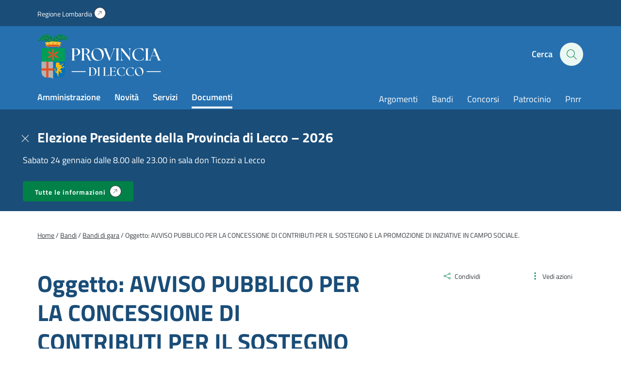

--- FILE ---
content_type: text/html; charset=UTF-8
request_url: https://www.provincia.lecco.it/documento/oggetto-avviso-pubblico-per-la-concessione-di-contributi-per-il-sostegno-e-la-promozione-di-iniziative-in-campo-sociale-2/
body_size: 15002
content:
<!DOCTYPE html>
<!--[if IE 7]>
<html class="ie ie7" lang="it-IT">
<![endif]-->
<!--[if IE 8]>
<html class="ie ie8" lang="it-IT">
<![endif]-->
<!--[if !(IE 7) | !(IE 8)  ]><!-->
<html lang="it-IT">
<!--<![endif]-->
<head>
<meta charset="UTF-8" />
<meta name="viewport" content="width=device-width, initial-scale=1.0, user-scalable=yes">
<!-- Chrome, Firefox OS and Opera -->
<meta name="theme-color" content="#3499EF">
<!-- Windows Phone -->
<meta name="msapplication-navbutton-color" content="#3499EF">
<!-- iOS Safari -->
<meta name="apple-mobile-web-app-status-bar-style" content="#3499EF">
<title>Oggetto: AVVISO PUBBLICO PER LA CONCESSIONE DI CONTRIBUTI PER IL SOSTEGNO E LA PROMOZIONE DI INIZIATIVE IN CAMPO SOCIALE. - Provincia di Lecco</title>
<link rel="profile" href="http://gmpg.org/xfn/11">
<link rel="pingback" href="https://www.provincia.lecco.it/xmlrpc.php" />
<meta name='robots' content='index, follow, max-image-preview:large, max-snippet:-1, max-video-preview:-1' />
<style>img:is([sizes="auto" i], [sizes^="auto," i]) { contain-intrinsic-size: 3000px 1500px }</style>
<link rel="preload" href="https://www.provincia.lecco.it/wp-content/plugins/rate-my-post/public/css/fonts/ratemypost.ttf" type="font/ttf" as="font" crossorigin="anonymous">
<!-- This site is optimized with the Yoast SEO plugin v26.7 - https://yoast.com/wordpress/plugins/seo/ -->
<link rel="canonical" href="https://www.provincia.lecco.it/documento/oggetto-avviso-pubblico-per-la-concessione-di-contributi-per-il-sostegno-e-la-promozione-di-iniziative-in-campo-sociale-2/" />
<meta property="og:locale" content="it_IT" />
<meta property="og:type" content="article" />
<meta property="og:title" content="Oggetto: AVVISO PUBBLICO PER LA CONCESSIONE DI CONTRIBUTI PER IL SOSTEGNO E LA PROMOZIONE DI INIZIATIVE IN CAMPO SOCIALE. - Provincia di Lecco" />
<meta property="og:description" content="Importo: 123.414,00 € Scadenza: alle 12.00 del 05/11/2007 Documenti Disponibili: Documentazione di gara osservatorio politiche sociali Graduatorie Note: Oggetto: a) Concessione di contributi in parte corrente per l&#8217;organizzazione e la gestione di iniziative ed eventi in ambito sociale, che favoriscano i processi di integrazione e di inclusione sociale delle persone (disabili, minori, anziani, immigrati e [&hellip;]" />
<meta property="og:url" content="https://www.provincia.lecco.it/documento/oggetto-avviso-pubblico-per-la-concessione-di-contributi-per-il-sostegno-e-la-promozione-di-iniziative-in-campo-sociale-2/" />
<meta property="og:site_name" content="Provincia di Lecco" />
<meta property="article:modified_time" content="2020-06-26T14:17:12+00:00" />
<meta name="twitter:card" content="summary_large_image" />
<script type="application/ld+json" class="yoast-schema-graph">{"@context":"https://schema.org","@graph":[{"@type":"WebPage","@id":"https://www.provincia.lecco.it/documento/oggetto-avviso-pubblico-per-la-concessione-di-contributi-per-il-sostegno-e-la-promozione-di-iniziative-in-campo-sociale-2/","url":"https://www.provincia.lecco.it/documento/oggetto-avviso-pubblico-per-la-concessione-di-contributi-per-il-sostegno-e-la-promozione-di-iniziative-in-campo-sociale-2/","name":"Oggetto: AVVISO PUBBLICO PER LA CONCESSIONE DI CONTRIBUTI PER IL SOSTEGNO E LA PROMOZIONE DI INIZIATIVE IN CAMPO SOCIALE. - Provincia di Lecco","isPartOf":{"@id":"https://www.provincia.lecco.it/#website"},"datePublished":"2011-07-06T22:00:00+00:00","dateModified":"2020-06-26T14:17:12+00:00","breadcrumb":{"@id":"https://www.provincia.lecco.it/documento/oggetto-avviso-pubblico-per-la-concessione-di-contributi-per-il-sostegno-e-la-promozione-di-iniziative-in-campo-sociale-2/#breadcrumb"},"inLanguage":"it-IT","potentialAction":[{"@type":"ReadAction","target":["https://www.provincia.lecco.it/documento/oggetto-avviso-pubblico-per-la-concessione-di-contributi-per-il-sostegno-e-la-promozione-di-iniziative-in-campo-sociale-2/"]}]},{"@type":"BreadcrumbList","@id":"https://www.provincia.lecco.it/documento/oggetto-avviso-pubblico-per-la-concessione-di-contributi-per-il-sostegno-e-la-promozione-di-iniziative-in-campo-sociale-2/#breadcrumb","itemListElement":[{"@type":"ListItem","position":1,"name":"Home","item":"https://www.provincia.lecco.it/"},{"@type":"ListItem","position":2,"name":"Oggetto: AVVISO PUBBLICO PER LA CONCESSIONE DI CONTRIBUTI PER IL SOSTEGNO E LA PROMOZIONE DI INIZIATIVE IN CAMPO SOCIALE."}]},{"@type":"WebSite","@id":"https://www.provincia.lecco.it/#website","url":"https://www.provincia.lecco.it/","name":"Provincia di Lecco","description":"Sito istituzionale","potentialAction":[{"@type":"SearchAction","target":{"@type":"EntryPoint","urlTemplate":"https://www.provincia.lecco.it/?s={search_term_string}"},"query-input":{"@type":"PropertyValueSpecification","valueRequired":true,"valueName":"search_term_string"}}],"inLanguage":"it-IT"}]}</script>
<!-- / Yoast SEO plugin. -->
<style id='classic-theme-styles-inline-css' type='text/css'>
/*! This file is auto-generated */
.wp-block-button__link{color:#fff;background-color:#32373c;border-radius:9999px;box-shadow:none;text-decoration:none;padding:calc(.667em + 2px) calc(1.333em + 2px);font-size:1.125em}.wp-block-file__button{background:#32373c;color:#fff;text-decoration:none}
</style>
<style id='safe-svg-svg-icon-style-inline-css' type='text/css'>
.safe-svg-cover{text-align:center}.safe-svg-cover .safe-svg-inside{display:inline-block;max-width:100%}.safe-svg-cover svg{fill:currentColor;height:100%;max-height:100%;max-width:100%;width:100%}
</style>
<!-- <link rel='stylesheet' id='rate-my-post-css' href='https://www.provincia.lecco.it/wp-content/plugins/rate-my-post/public/css/rate-my-post.min.css?ver=4.4.4' type='text/css' media='all' /> -->
<link rel="stylesheet" type="text/css" href="//www.provincia.lecco.it/wp-content/cache/wpfc-minified/g13eibqm/4bkmz.css" media="all"/>
<style id='rate-my-post-inline-css' type='text/css'>
.rmp-widgets-container.rmp-wp-plugin.rmp-main-container {  text-align:left;}.rmp-rating-widget .rmp-icon--ratings {  font-size: 40px;}
.rmp-widgets-container.rmp-wp-plugin.rmp-main-container {  text-align:left;}.rmp-rating-widget .rmp-icon--ratings {  font-size: 40px;}
</style>
<style id='global-styles-inline-css' type='text/css'>
:root{--wp--preset--aspect-ratio--square: 1;--wp--preset--aspect-ratio--4-3: 4/3;--wp--preset--aspect-ratio--3-4: 3/4;--wp--preset--aspect-ratio--3-2: 3/2;--wp--preset--aspect-ratio--2-3: 2/3;--wp--preset--aspect-ratio--16-9: 16/9;--wp--preset--aspect-ratio--9-16: 9/16;--wp--preset--color--black: #000000;--wp--preset--color--cyan-bluish-gray: #abb8c3;--wp--preset--color--white: #ffffff;--wp--preset--color--pale-pink: #f78da7;--wp--preset--color--vivid-red: #cf2e2e;--wp--preset--color--luminous-vivid-orange: #ff6900;--wp--preset--color--luminous-vivid-amber: #fcb900;--wp--preset--color--light-green-cyan: #7bdcb5;--wp--preset--color--vivid-green-cyan: #00d084;--wp--preset--color--pale-cyan-blue: #8ed1fc;--wp--preset--color--vivid-cyan-blue: #0693e3;--wp--preset--color--vivid-purple: #9b51e0;--wp--preset--gradient--vivid-cyan-blue-to-vivid-purple: linear-gradient(135deg,rgba(6,147,227,1) 0%,rgb(155,81,224) 100%);--wp--preset--gradient--light-green-cyan-to-vivid-green-cyan: linear-gradient(135deg,rgb(122,220,180) 0%,rgb(0,208,130) 100%);--wp--preset--gradient--luminous-vivid-amber-to-luminous-vivid-orange: linear-gradient(135deg,rgba(252,185,0,1) 0%,rgba(255,105,0,1) 100%);--wp--preset--gradient--luminous-vivid-orange-to-vivid-red: linear-gradient(135deg,rgba(255,105,0,1) 0%,rgb(207,46,46) 100%);--wp--preset--gradient--very-light-gray-to-cyan-bluish-gray: linear-gradient(135deg,rgb(238,238,238) 0%,rgb(169,184,195) 100%);--wp--preset--gradient--cool-to-warm-spectrum: linear-gradient(135deg,rgb(74,234,220) 0%,rgb(151,120,209) 20%,rgb(207,42,186) 40%,rgb(238,44,130) 60%,rgb(251,105,98) 80%,rgb(254,248,76) 100%);--wp--preset--gradient--blush-light-purple: linear-gradient(135deg,rgb(255,206,236) 0%,rgb(152,150,240) 100%);--wp--preset--gradient--blush-bordeaux: linear-gradient(135deg,rgb(254,205,165) 0%,rgb(254,45,45) 50%,rgb(107,0,62) 100%);--wp--preset--gradient--luminous-dusk: linear-gradient(135deg,rgb(255,203,112) 0%,rgb(199,81,192) 50%,rgb(65,88,208) 100%);--wp--preset--gradient--pale-ocean: linear-gradient(135deg,rgb(255,245,203) 0%,rgb(182,227,212) 50%,rgb(51,167,181) 100%);--wp--preset--gradient--electric-grass: linear-gradient(135deg,rgb(202,248,128) 0%,rgb(113,206,126) 100%);--wp--preset--gradient--midnight: linear-gradient(135deg,rgb(2,3,129) 0%,rgb(40,116,252) 100%);--wp--preset--font-size--small: 13px;--wp--preset--font-size--medium: 20px;--wp--preset--font-size--large: 36px;--wp--preset--font-size--x-large: 42px;--wp--preset--spacing--20: 0.44rem;--wp--preset--spacing--30: 0.67rem;--wp--preset--spacing--40: 1rem;--wp--preset--spacing--50: 1.5rem;--wp--preset--spacing--60: 2.25rem;--wp--preset--spacing--70: 3.38rem;--wp--preset--spacing--80: 5.06rem;--wp--preset--shadow--natural: 6px 6px 9px rgba(0, 0, 0, 0.2);--wp--preset--shadow--deep: 12px 12px 50px rgba(0, 0, 0, 0.4);--wp--preset--shadow--sharp: 6px 6px 0px rgba(0, 0, 0, 0.2);--wp--preset--shadow--outlined: 6px 6px 0px -3px rgba(255, 255, 255, 1), 6px 6px rgba(0, 0, 0, 1);--wp--preset--shadow--crisp: 6px 6px 0px rgba(0, 0, 0, 1);}:where(.is-layout-flex){gap: 0.5em;}:where(.is-layout-grid){gap: 0.5em;}body .is-layout-flex{display: flex;}.is-layout-flex{flex-wrap: wrap;align-items: center;}.is-layout-flex > :is(*, div){margin: 0;}body .is-layout-grid{display: grid;}.is-layout-grid > :is(*, div){margin: 0;}:where(.wp-block-columns.is-layout-flex){gap: 2em;}:where(.wp-block-columns.is-layout-grid){gap: 2em;}:where(.wp-block-post-template.is-layout-flex){gap: 1.25em;}:where(.wp-block-post-template.is-layout-grid){gap: 1.25em;}.has-black-color{color: var(--wp--preset--color--black) !important;}.has-cyan-bluish-gray-color{color: var(--wp--preset--color--cyan-bluish-gray) !important;}.has-white-color{color: var(--wp--preset--color--white) !important;}.has-pale-pink-color{color: var(--wp--preset--color--pale-pink) !important;}.has-vivid-red-color{color: var(--wp--preset--color--vivid-red) !important;}.has-luminous-vivid-orange-color{color: var(--wp--preset--color--luminous-vivid-orange) !important;}.has-luminous-vivid-amber-color{color: var(--wp--preset--color--luminous-vivid-amber) !important;}.has-light-green-cyan-color{color: var(--wp--preset--color--light-green-cyan) !important;}.has-vivid-green-cyan-color{color: var(--wp--preset--color--vivid-green-cyan) !important;}.has-pale-cyan-blue-color{color: var(--wp--preset--color--pale-cyan-blue) !important;}.has-vivid-cyan-blue-color{color: var(--wp--preset--color--vivid-cyan-blue) !important;}.has-vivid-purple-color{color: var(--wp--preset--color--vivid-purple) !important;}.has-black-background-color{background-color: var(--wp--preset--color--black) !important;}.has-cyan-bluish-gray-background-color{background-color: var(--wp--preset--color--cyan-bluish-gray) !important;}.has-white-background-color{background-color: var(--wp--preset--color--white) !important;}.has-pale-pink-background-color{background-color: var(--wp--preset--color--pale-pink) !important;}.has-vivid-red-background-color{background-color: var(--wp--preset--color--vivid-red) !important;}.has-luminous-vivid-orange-background-color{background-color: var(--wp--preset--color--luminous-vivid-orange) !important;}.has-luminous-vivid-amber-background-color{background-color: var(--wp--preset--color--luminous-vivid-amber) !important;}.has-light-green-cyan-background-color{background-color: var(--wp--preset--color--light-green-cyan) !important;}.has-vivid-green-cyan-background-color{background-color: var(--wp--preset--color--vivid-green-cyan) !important;}.has-pale-cyan-blue-background-color{background-color: var(--wp--preset--color--pale-cyan-blue) !important;}.has-vivid-cyan-blue-background-color{background-color: var(--wp--preset--color--vivid-cyan-blue) !important;}.has-vivid-purple-background-color{background-color: var(--wp--preset--color--vivid-purple) !important;}.has-black-border-color{border-color: var(--wp--preset--color--black) !important;}.has-cyan-bluish-gray-border-color{border-color: var(--wp--preset--color--cyan-bluish-gray) !important;}.has-white-border-color{border-color: var(--wp--preset--color--white) !important;}.has-pale-pink-border-color{border-color: var(--wp--preset--color--pale-pink) !important;}.has-vivid-red-border-color{border-color: var(--wp--preset--color--vivid-red) !important;}.has-luminous-vivid-orange-border-color{border-color: var(--wp--preset--color--luminous-vivid-orange) !important;}.has-luminous-vivid-amber-border-color{border-color: var(--wp--preset--color--luminous-vivid-amber) !important;}.has-light-green-cyan-border-color{border-color: var(--wp--preset--color--light-green-cyan) !important;}.has-vivid-green-cyan-border-color{border-color: var(--wp--preset--color--vivid-green-cyan) !important;}.has-pale-cyan-blue-border-color{border-color: var(--wp--preset--color--pale-cyan-blue) !important;}.has-vivid-cyan-blue-border-color{border-color: var(--wp--preset--color--vivid-cyan-blue) !important;}.has-vivid-purple-border-color{border-color: var(--wp--preset--color--vivid-purple) !important;}.has-vivid-cyan-blue-to-vivid-purple-gradient-background{background: var(--wp--preset--gradient--vivid-cyan-blue-to-vivid-purple) !important;}.has-light-green-cyan-to-vivid-green-cyan-gradient-background{background: var(--wp--preset--gradient--light-green-cyan-to-vivid-green-cyan) !important;}.has-luminous-vivid-amber-to-luminous-vivid-orange-gradient-background{background: var(--wp--preset--gradient--luminous-vivid-amber-to-luminous-vivid-orange) !important;}.has-luminous-vivid-orange-to-vivid-red-gradient-background{background: var(--wp--preset--gradient--luminous-vivid-orange-to-vivid-red) !important;}.has-very-light-gray-to-cyan-bluish-gray-gradient-background{background: var(--wp--preset--gradient--very-light-gray-to-cyan-bluish-gray) !important;}.has-cool-to-warm-spectrum-gradient-background{background: var(--wp--preset--gradient--cool-to-warm-spectrum) !important;}.has-blush-light-purple-gradient-background{background: var(--wp--preset--gradient--blush-light-purple) !important;}.has-blush-bordeaux-gradient-background{background: var(--wp--preset--gradient--blush-bordeaux) !important;}.has-luminous-dusk-gradient-background{background: var(--wp--preset--gradient--luminous-dusk) !important;}.has-pale-ocean-gradient-background{background: var(--wp--preset--gradient--pale-ocean) !important;}.has-electric-grass-gradient-background{background: var(--wp--preset--gradient--electric-grass) !important;}.has-midnight-gradient-background{background: var(--wp--preset--gradient--midnight) !important;}.has-small-font-size{font-size: var(--wp--preset--font-size--small) !important;}.has-medium-font-size{font-size: var(--wp--preset--font-size--medium) !important;}.has-large-font-size{font-size: var(--wp--preset--font-size--large) !important;}.has-x-large-font-size{font-size: var(--wp--preset--font-size--x-large) !important;}
:where(.wp-block-post-template.is-layout-flex){gap: 1.25em;}:where(.wp-block-post-template.is-layout-grid){gap: 1.25em;}
:where(.wp-block-columns.is-layout-flex){gap: 2em;}:where(.wp-block-columns.is-layout-grid){gap: 2em;}
:root :where(.wp-block-pullquote){font-size: 1.5em;line-height: 1.6;}
</style>
<!-- <link rel='stylesheet' id='contact-form-7-css' href='https://www.provincia.lecco.it/wp-content/plugins/contact-form-7/includes/css/styles.css?ver=6.1.4' type='text/css' media='all' /> -->
<!-- <link rel='stylesheet' id='wpa-css-css' href='https://www.provincia.lecco.it/wp-content/plugins/honeypot/includes/css/wpa.css?ver=2.3.04' type='text/css' media='all' /> -->
<!-- <link rel='stylesheet' id='theme-commnon-css' href='https://www.provincia.lecco.it/wp-content/themes/provincia-lecco-theme/style.min.css?ver=2.8.0' type='text/css' media='all' /> -->
<!-- <link rel='stylesheet' id='cf7cf-style-css' href='https://www.provincia.lecco.it/wp-content/plugins/cf7-conditional-fields/style.css?ver=2.6.7' type='text/css' media='all' /> -->
<link rel="stylesheet" type="text/css" href="//www.provincia.lecco.it/wp-content/cache/wpfc-minified/qkyho992/4bkmz.css" media="all"/>
<script src='//www.provincia.lecco.it/wp-content/cache/wpfc-minified/m1bzepns/4bkmz.js' type="text/javascript"></script>
<!-- <script type="text/javascript" src="https://www.provincia.lecco.it/wp-content/themes/provincia-lecco-theme/assets/js/libs/jquery-3.7.1.min.js?ver=3.7.1" id="jquery-js"></script> -->
<!-- <script type="text/javascript" src="https://www.provincia.lecco.it/wp-content/plugins/stop-user-enumeration/frontend/js/frontend.js?ver=1.7.7" id="stop-user-enumeration-js" defer="defer" data-wp-strategy="defer"></script> -->
<script type="text/javascript" id="wpgmza_data-js-extra">
/* <![CDATA[ */
var wpgmza_google_api_status = {"message":"Enqueued","code":"ENQUEUED"};
/* ]]> */
</script>
<script src='//www.provincia.lecco.it/wp-content/cache/wpfc-minified/8xuzqcq2/4bkmz.js' type="text/javascript"></script>
<!-- <script type="text/javascript" src="https://www.provincia.lecco.it/wp-content/plugins/wp-google-maps/wpgmza_data.js?ver=6.8.3" id="wpgmza_data-js"></script> -->
<!-- <script type="text/javascript" src="https://www.provincia.lecco.it/wp-content/themes/provincia-lecco-theme/assets/js/libs/slick.min.js?ver=2.8.0&#039; defer=&#039;defer" id="slick-js"></script> -->
<link rel="https://api.w.org/" href="https://www.provincia.lecco.it/wp-json/" /><link rel="alternate" title="JSON" type="application/json" href="https://www.provincia.lecco.it/wp-json/wp/v2/documenti_cpt/28444" /><link rel='shortlink' href='https://www.provincia.lecco.it/?p=28444' />
<link rel="alternate" title="oEmbed (JSON)" type="application/json+oembed" href="https://www.provincia.lecco.it/wp-json/oembed/1.0/embed?url=https%3A%2F%2Fwww.provincia.lecco.it%2Fdocumento%2Foggetto-avviso-pubblico-per-la-concessione-di-contributi-per-il-sostegno-e-la-promozione-di-iniziative-in-campo-sociale-2%2F" />
<link rel="alternate" title="oEmbed (XML)" type="text/xml+oembed" href="https://www.provincia.lecco.it/wp-json/oembed/1.0/embed?url=https%3A%2F%2Fwww.provincia.lecco.it%2Fdocumento%2Foggetto-avviso-pubblico-per-la-concessione-di-contributi-per-il-sostegno-e-la-promozione-di-iniziative-in-campo-sociale-2%2F&#038;format=xml" />
<!-- Start cookieyes banner --> <script id="cookieyes" type="text/javascript" src="https://cdn-cookieyes.com/client_data/f601331b3c888778d9b977a8/script.js"></script> <!-- End cookieyes banner -->
<!-- Matomo -->
<script type="text/javascript">
var _paq = window._paq = window._paq || [];
/* tracker methods like "setCustomDimension" should be called before "trackPageView" */
_paq.push(['trackPageView']);
_paq.push(['enableLinkTracking']);
(function() {
var u=https://ingestion.webanalytics.italia.it/;
_paq.push(['setTrackerUrl', u+'matomo.php']);
_paq.push(['setSiteId', 'JK23zEA06X']);
var d=document, g=d.createElement('script'), s=d.getElementsByTagName('script')[0];
g.type='text/javascript'; g.async=true; g.src=u+'matomo.js'; s.parentNode.insertBefore(g,s);
})();
</script>
<!-- End Matomo Code -->	<link rel="apple-touch-icon" sizes="57x57"
href="https://www.provincia.lecco.it/wp-content/themes/provincia-lecco-theme/assets/images/favicons/apple-icon-57x57.png">
<link rel="apple-touch-icon" sizes="60x60"
href="https://www.provincia.lecco.it/wp-content/themes/provincia-lecco-theme/assets/images/favicons/apple-icon-60x60.png">
<link rel="apple-touch-icon" sizes="72x72"
href="https://www.provincia.lecco.it/wp-content/themes/provincia-lecco-theme/assets/images/favicons/apple-icon-72x72.png">
<link rel="apple-touch-icon" sizes="76x76"
href="https://www.provincia.lecco.it/wp-content/themes/provincia-lecco-theme/assets/images/favicons/apple-icon-76x76.png">
<link rel="apple-touch-icon" sizes="114x114"
href="https://www.provincia.lecco.it/wp-content/themes/provincia-lecco-theme/assets/images/favicons/apple-icon-114x114.png">
<link rel="apple-touch-icon" sizes="120x120"
href="https://www.provincia.lecco.it/wp-content/themes/provincia-lecco-theme/assets/images/favicons/apple-icon-120x120.png">
<link rel="apple-touch-icon" sizes="144x144"
href="https://www.provincia.lecco.it/wp-content/themes/provincia-lecco-theme/assets/images/favicons/apple-icon-144x144.png">
<link rel="apple-touch-icon" sizes="152x152"
href="https://www.provincia.lecco.it/wp-content/themes/provincia-lecco-theme/assets/images/favicons/apple-icon-152x152.png">
<link rel="apple-touch-icon" sizes="180x180"
href="https://www.provincia.lecco.it/wp-content/themes/provincia-lecco-theme/assets/images/favicons/apple-icon-180x180.png">
<link rel="icon" type="image/png" sizes="192x192"
href="https://www.provincia.lecco.it/wp-content/themes/provincia-lecco-theme/assets/images/favicons/android-icon-192x192.png">
<link rel="icon" type="image/png" sizes="32x32"
href="https://www.provincia.lecco.it/wp-content/themes/provincia-lecco-theme/assets/images/favicons/favicon-32x32.png">
<link rel="icon" type="image/png" sizes="96x96"
href="https://www.provincia.lecco.it/wp-content/themes/provincia-lecco-theme/assets/images/favicons/favicon-96x96.png">
<link rel="icon" type="image/png" sizes="16x16"
href="https://www.provincia.lecco.it/wp-content/themes/provincia-lecco-theme/assets/images/favicons/favicon-16x16.png">
<link rel="manifest"
href="https://www.provincia.lecco.it/wp-content/themes/provincia-lecco-theme/assets/images/favicons/manifest.json">
<meta name="msapplication-TileColor" content="#ffffff">
<meta name="msapplication-TileImage"
content="https://www.provincia.lecco.it/wp-content/themes/provincia-lecco-theme/assets/images/favicons/ms-icon-144x144.png">
<!--[if IE]>
<link rel="stylesheet" type="text/css" href="https://www.provincia.lecco.it/wp-content/themes/provincia-lecco-theme/ie-only.min.css" />
<![endif]-->
</head>
<body>
<nav class="accessible-navi-container" aria-label="Navigazione rapida">
<!-- link per saltare la navigazione principale -->
<a href="#page-content" id="skip-to-content" class="accessible-navi square-button green filled">
Vai al contenuto principale
</a>
<a href="#footer" id="skip-to-footer" class="accessible-navi square-button green filled">
Vai al piede di pagina
</a>
</nav>
<div id="preheader"></div>
<header id="header" class="bg-3 txt-12 white-links paragraph-variant-holder">
<div class="wrapper bg-2 header-first-stripe underlined-links-on-hover">
<div class="wrapper-padded">
<div class="wrapper-padded-intro">
<ul id="menu-header-menu-sopra" class="header-menu-top"><li id="menu-item-310" class="iconized-top menu-item menu-item-type-custom menu-item-object-custom menu-item-310"><a target="_blank" href="https://www.regione.lombardia.it/">Regione Lombardia</a></li>
</ul>				</div>
</div>
</div>
<div class="wrapper-padded">
<div class="wrapper-padded-intro">
<div id="header-structure">
<div class="logo">
<a href="https://www.provincia.lecco.it" rel="bookmark" class="absl">
<span class="screen-reader-text">
Homepage | Sito istituzionale della Provincia di Lecco
</span>
</a>
</div>
<div class="side-head">
<ul>
<li class="search-menu">
<button onclick="openSearch()" id="seach-overlay-heading"
class="activate-search activate-search-js button-appearance-normalizer"
aria-label="Cerca" aria-expanded="false" aria-controls="search-overlay"
aria-haspopup="dialog" data-collapsed="Apri pannello di ricerca"
data-expanded="Chiudi pannello di ricerca">
<span class="lablel">Cerca</span>
<div class="icon-hold">
<span class="icon-search"></span>
</div>
</button>
</li>
<li class="hamb-menu">
<button onclick="hamburgerMenu()" aria-expanded="false" aria-label="Menu"
data-collapsed="Apri il menu di navigazione"
data-expanded="Chiudi il menu di navigazione" aria-controls="head-overlay"
class="hambuger-element ham-activator">
<span></span>
<span></span>
<span></span>
<span></span>
</button>
</li>
</ul>
</div>
<nav class="menu navi" aria-label="Principale">
<ul id="menu-menu-header-sinistra" class="header-menu header-menu-js underlined-links-on-hover"><li id="menu-item-282" class="menu-item menu-item-type-post_type menu-item-object-page menu-item-282"><a href="https://www.provincia.lecco.it/amministrazione/">Amministrazione</a></li>
<li id="menu-item-283" class="menu-item menu-item-type-post_type menu-item-object-page menu-item-283"><a href="https://www.provincia.lecco.it/novita/">Novità</a></li>
<li id="menu-item-284" class="menu-item menu-item-type-post_type menu-item-object-page menu-item-284"><a href="https://www.provincia.lecco.it/servizi/">Servizi</a></li>
<li id="menu-item-285" class="menu-item menu-item-type-post_type menu-item-object-page menu-item-285"><a href="https://www.provincia.lecco.it/documenti-e-dati/">Documenti</a></li>
</ul>						<ul id="menu-header-menu-destra" class="header-menu head-navi-side underlined-links-on-hover"><li id="menu-item-700" class="menu-item menu-item-type-post_type menu-item-object-page menu-item-700"><a href="https://www.provincia.lecco.it/argomenti/">Argomenti</a></li>
<li id="menu-item-88128" class="menu-item menu-item-type-post_type menu-item-object-page menu-item-88128"><a href="https://www.provincia.lecco.it/documenti-e-dati/bandi/">Bandi</a></li>
<li id="menu-item-88129" class="menu-item menu-item-type-custom menu-item-object-custom menu-item-88129"><a href="https://www.provincia.lecco.it/documenti-e-dati/bandi/bandi-di-concorso/">Concorsi</a></li>
<li id="menu-item-85800" class="menu-item menu-item-type-custom menu-item-object-custom menu-item-85800"><a href="https://www.provincia.lecco.it/servizio/patrocinio/">Patrocinio</a></li>
<li id="menu-item-77907" class="menu-item menu-item-type-custom menu-item-object-custom menu-item-77907"><a href="https://www.provincia.lecco.it/progetto/piano-nazionale-di-ripresa-e-resilienza/">Pnrr</a></li>
</ul>					</nav>
</div>
</div>
</div>
</header>
<nav id="header-compact" class="hidden bg-3 txt-12 white-links paragraph-variant-holder" aria-label="Menu compatto">
<div class="wrapper-padded">
<div class="wrapper-padded-intro">
<div id="header-structure">
<div class="logo">
<a href="https://www.provincia.lecco.it" rel="bookmark" class="absl">
<span class="screen-reader-text">Homepage | Sito istituzionale della
Provincia di Lecco</span>
</a>
</div>
<nav class="menu navi" aria-label="Principale">
<ul id="menu-menu-header-sinistra-1" class="header-menu header-menu-js underlined-links-on-hover"><li class="menu-item menu-item-type-post_type menu-item-object-page menu-item-282"><a href="https://www.provincia.lecco.it/amministrazione/">Amministrazione</a></li>
<li class="menu-item menu-item-type-post_type menu-item-object-page menu-item-283"><a href="https://www.provincia.lecco.it/novita/">Novità</a></li>
<li class="menu-item menu-item-type-post_type menu-item-object-page menu-item-284"><a href="https://www.provincia.lecco.it/servizi/">Servizi</a></li>
<li class="menu-item menu-item-type-post_type menu-item-object-page menu-item-285"><a href="https://www.provincia.lecco.it/documenti-e-dati/">Documenti</a></li>
</ul>						<ul id="menu-header-menu-destra-1" class="header-menu head-navi-side underlined-links-on-hover"><li class="menu-item menu-item-type-post_type menu-item-object-page menu-item-700"><a href="https://www.provincia.lecco.it/argomenti/">Argomenti</a></li>
<li class="menu-item menu-item-type-post_type menu-item-object-page menu-item-88128"><a href="https://www.provincia.lecco.it/documenti-e-dati/bandi/">Bandi</a></li>
<li class="menu-item menu-item-type-custom menu-item-object-custom menu-item-88129"><a href="https://www.provincia.lecco.it/documenti-e-dati/bandi/bandi-di-concorso/">Concorsi</a></li>
<li class="menu-item menu-item-type-custom menu-item-object-custom menu-item-85800"><a href="https://www.provincia.lecco.it/servizio/patrocinio/">Patrocinio</a></li>
<li class="menu-item menu-item-type-custom menu-item-object-custom menu-item-77907"><a href="https://www.provincia.lecco.it/progetto/piano-nazionale-di-ripresa-e-resilienza/">Pnrr</a></li>
</ul>					</nav>
<div class="side-head">
<ul>
<li class="search-menu">
<button onclick="openSearch()" id="seach-overlay-heading"
class="activate-search activate-search-js" aria-label="Cerca" aria-expanded="false"
aria-controls="search-overlay" aria-haspopup="dialog"
data-collapsed="Apri pannello di ricerca"
data-expanded="Chiudi pannello di ricerca">
<span class="icon-search"></span>
</button>
</li>
</ul>
</div>
</div>
</div>
</div>
</nav>
<banner id="search-overlay" class="hidden bg-12" aria-labelledby="seach-overlay-heading" role="dialog"
aria-modal="true" aria-label="Pannello di ricerca">
<div class="scroll-opportunity">
<div class="wrapper">
<div class="wrapper-padded">
<div class="wrapper-padded-intro">
<div class="search-overlay-structure">
<div class="flex-hold flex-hold-2 margins-wide keep-2-mobile">
<div class="flex-hold-child">
<h2 id="search-overlay-heading">Cerca</h2>
</div>
<div class="flex-hold-child alignright">
<button onclick="closeSearch()"
class="search-overlay-title search-overlay-title-js button-appearance-normalizer"
aria-label="Chiudi pannello di ricerca"><span
class="icon-close"></span></button>
</div>
</div>
<div class="search-form overlay-form">
<form action="https://www.provincia.lecco.it/ricerca/" role="search"
autocomplete="off" class="suggested-results-form-js search-form">
<label for="search-kw-header-input">Digita una parola chiave per la ricerca:</label>
<input id="search-kw-header-input" type="text" name="search-kw"
class="search-autocomplete search-input-kw-js search-input-kw-js-ovarlay"
placeholder="Cerca informazioni, persone, servizi" role="combobox"
aria-controls="search-suggestion-area" aria-haspopup="listbox" maxlength="100"
autocomplete="off" spellcheck="true" />
<button type="submit" class="search-submit search-submit-js" aria-label="Cercaa">
<span class="icon-search"></span>
</button>
<!--
<button onclick="searchErase()" class="search-erase search-erase-js"
aria-label="Cancella il contenuto della casella di testo">x</button>
-->
</form>
<ul class="search-suggestion-area" id="search-suggestion-area" role="dialog"
aria-modal="true" aria-label="Suggerimenti di ricerca">
</ul>
</div>
<!-- Elemento invisibile per il focus trap -->
<button class="focus-trap-end"><span class="screen-reader-text">Gestione navigazione
finestra</span></button>
</div>
</div>
</div>
</div>
</div>
</banner>
<div id="head-overlay" class="hidden bg-3 txt-12 white-links paragraph-variant-holder">
<div class="scroll-opportunity">
<div class="wrapper">
<div class="wrapper-padded">
<div class="wrapper-padded-intro">
<nav class="menu navi" aria-label="Principale">
<ul id="menu-menu-header-sinistra-2" class="header-menu header-menu-mobile header-menu-js"><li class="menu-item menu-item-type-post_type menu-item-object-page menu-item-282"><a href="https://www.provincia.lecco.it/amministrazione/">Amministrazione</a></li>
<li class="menu-item menu-item-type-post_type menu-item-object-page menu-item-283"><a href="https://www.provincia.lecco.it/novita/">Novità</a></li>
<li class="menu-item menu-item-type-post_type menu-item-object-page menu-item-284"><a href="https://www.provincia.lecco.it/servizi/">Servizi</a></li>
<li class="menu-item menu-item-type-post_type menu-item-object-page menu-item-285"><a href="https://www.provincia.lecco.it/documenti-e-dati/">Documenti</a></li>
</ul>							<ul id="menu-header-menu-destra-2" class="header-menu head-navi-side"><li class="menu-item menu-item-type-post_type menu-item-object-page menu-item-700"><a href="https://www.provincia.lecco.it/argomenti/">Argomenti</a></li>
<li class="menu-item menu-item-type-post_type menu-item-object-page menu-item-88128"><a href="https://www.provincia.lecco.it/documenti-e-dati/bandi/">Bandi</a></li>
<li class="menu-item menu-item-type-custom menu-item-object-custom menu-item-88129"><a href="https://www.provincia.lecco.it/documenti-e-dati/bandi/bandi-di-concorso/">Concorsi</a></li>
<li class="menu-item menu-item-type-custom menu-item-object-custom menu-item-85800"><a href="https://www.provincia.lecco.it/servizio/patrocinio/">Patrocinio</a></li>
<li class="menu-item menu-item-type-custom menu-item-object-custom menu-item-77907"><a href="https://www.provincia.lecco.it/progetto/piano-nazionale-di-ripresa-e-resilienza/">Pnrr</a></li>
</ul>						</nav>
<p class="as-h5 allupper txt-12">Seguici su</p>
<ul class="inline-socials">
<li>
<a href="https://www.facebook.com/provinciadilecco"
class="social-icorn icorn-facebook-social" target="_blank"
aria-label="Facebook" rel="noopener">
</a>
</li>
<li>
<a href="https://www.instagram.com/provinciadilecco_/"
class="social-icorn icorn-instagram-social" target="_blank"
aria-label="Instagram" rel="noopener">
</a>
</li>
</ul>
<div class="flex-hold flex-hold-4 margins-wide footer-block-2 lined-mobile h2-as-h5">
<div class="flex-hold-child">
<h2><a href="https://www.provincia.lecco.it/amministrazione-trasparente/">Amministrazione trasparente</a></h2>
<p>Informazioni sul diritto di accesso civico e obblighi di pubblicità, trasparenza e diffusione di informazioni della pubblica amministrazione.</p>
</div>
<div class="flex-hold-child">
<h2><a href="https://www.provincia.lecco.it/carta-dei-servizi/">Carta dei servizi</a></h2>
<p>Documento con gli impegni della Provincia nei confronti dell&#8217;utenza su modalità di erogazione dei servizi, standard di qualità e modalità di tutela.</p>
</div>
<div class="flex-hold-child">
<h2>Contatti</h2>
<p><strong>Provincia di Lecco</strong><br />
Piazza Stazione, 4 &#8211; 23900 Lecco<br />
Telefono 0341 295111<br />
<a href="https://www.provincia.lecco.it/servizio/posta-elettronica-certificata/">Posta elettronica certificata</a> <a href="mailto:provincia.lecco@lc.legalmail.camcom.it">provincia.lecco@lc.legalmail.camcom.it</a><br />
<a href="https://www.provincia.lecco.it/servizio/posta-elettronica-certificata/">Email </a><a href="mailto:protocollo@provincia.lecco.it">protocollo@provincia.lecco.it</a><br />
Partita Iva 02193970130<br />
Codice Fiscale 92013170136<br />
<a href="/elemento-amministrazione/ufficio-relazioni-con-il-pubblico-urp/">Urp &#8211; Ufficio relazioni con il pubblico</a><br />
<a href="https://www.provincia.lecco.it/elemento-amministrazione/protocollo-e-archivio/#indice-7">Orari Protocollo</a></p>
</div>
<div class="flex-hold-child">
<h2>Newsletter</h2>
<p style="font-weight: 400;">Iscriviti alla newsletter Filodiretto per restare informato su tutte le attività e le novità della Provincia di Lecco.</p>
<p><a href="https://6102410e.sibforms.com/serve/[base64]" rel="noopener"><strong>Iscriviti ora &gt;</strong></a></p>
</div>
</div>
</div>
</div>
</div>
<!-- Elemento invisibile per il focus trap -->
<button class="hamburger-focus-trap-end"><span class="screen-reader-text">Gestione navigazione
finestra</span></button>
</div>
</div>
<main id="page-content" tabindex="-1"><!-- si chiude in footer -->
<!-- avviso iniziale -->
<aside id="avviso-visibility-js" class="wrapper bg-7 txt-12 avviso">
<div class="wrapper-padded">
<div class="wrapper-padded-more">
<div class="flex-hold flex-hold-avviso">
<div class="avviso-left">
<div class="avviso-top-padder">
<div class="padder">
<button onclick="closeAvvisoMain(this)"
class="chiudi-avviso avviso-local-storage-close-js button-appearance-normalizer"
aria-label="Nascondi avviso per il resto della navigazione">
<span class="icon-close"></span>
</button>
<h2 class="as-h3 txt-12">Elezione Presidente della Provincia di Lecco – 2026</h2>
<p class="paragraph-variant">
Sabato 24 gennaio dalle 8.00 alle 23.00 in sala don Ticozzi a Lecco									</p>
<div class="tags-holder">
<a href="https://www.provincia.lecco.it/progetto/elezione-presidente-della-provincia-di-lecco-2026" target="_blank"
class="square-button green filled">
Tutte le informazioni											</a>
</div>
</div>
</div>
</div>
<div class="avviso-right lazy" data-bg="https://www.provincia.lecco.it/pr-lecco-media/2025/11/Immagine-WhatsApp-2024-04-24-ore-10.23.52_a75df002-500x289.jpg">
<div class="avviso-shadow"></div>
</div>
</div>
</div>
</div>
</aside>					
<div class="wrapper">
<div class="wrapper-padded">
<div class="wrapper-padded-intro">
<div class="single-content-opening-padder">
<nav class="breadcrumbs-holder grey-links undelinked-links" aria-label="Percorso"
typeof="BreadcrumbList" vocab="http://schema.org/">
<span property="itemListElement" typeof="ListItem"><a property="item" typeof="WebPage" href="https://www.provincia.lecco.it" class="home" ><span property="name">Home</span></a><meta property="position" content="1"></span> / <span property="itemListElement" typeof="ListItem"><a property="item" typeof="WebPage" title="Go to the Bandi Categoria documenti archives." href="https://www.provincia.lecco.it/categorie-documenti/bandi/" class="taxonomy documenti_tax" ><span property="name">Bandi</span></a><meta property="position" content="2"></span> / <span property="itemListElement" typeof="ListItem"><a property="item" typeof="WebPage" title="Go to the Bandi di gara Categoria documenti archives." href="https://www.provincia.lecco.it/categorie-documenti/bandi-di-gara/" class="taxonomy documenti_tax" ><span property="name">Bandi di gara</span></a><meta property="position" content="3"></span> / <span class="post post-documenti_cpt current-item">Oggetto: AVVISO PUBBLICO PER LA CONCESSIONE DI CONTRIBUTI PER IL SOSTEGNO E LA PROMOZIONE DI INIZIATIVE IN CAMPO SOCIALE.</span>					</nav>
<div class="flex-hold flex-hold-page-opening">
<div class="page-opening-left printable">
<h1>
Oggetto: AVVISO PUBBLICO PER LA CONCESSIONE DI CONTRIBUTI PER IL SOSTEGNO E LA PROMOZIONE DI INIZIATIVE IN CAMPO SOCIALE.							</h1>
<aside class="card warning">
<div class="card_inner warning-card">
<span class="icon icon-warning"></span>
<h5 class="allupper">
Questo bando è scaduto			</h5>
Torna agli archivi per visualizzare altri bandi.		</div>
</aside>
</div>
<div class="page-opening-right no-print">
<div class="padder">
<div class="flex-hold flex-hold-2 still-two-mobile margins-thin">
<div class="flex-hold-child">
<button onclick="shareMenuControls()"
class="alternate-h6 share-menu-expander share-menu-expander-js button-appearance-normalizer button-typo-normalizer"
data-collapsed="Apri il menu di condivisione" data-expanded="Chiudi il menu di condivisione"
aria-controls="share-menu"><span class="icon-share"></span>Condividi</button>
<div class="actions-holder actions-holder-js hidden" id="share-menu">
<div class="padder">
<ul class="share-actions grey-links">
<li>
<a href="https://api.whatsapp.com/send?text=Oggetto: AVVISO PUBBLICO PER LA CONCESSIONE DI CONTRIBUTI PER IL SOSTEGNO E LA PROMOZIONE DI INIZIATIVE IN CAMPO SOCIALE. https://www.provincia.lecco.it/documento/oggetto-avviso-pubblico-per-la-concessione-di-contributi-per-il-sostegno-e-la-promozione-di-iniziative-in-campo-sociale-2/"
rel="nofollow">
<span class="icon-whatsapp"></span>WhatsApp
</a>
</li>
<li>
<a href="https://telegram.me/share/url?url=https://www.provincia.lecco.it/documento/oggetto-avviso-pubblico-per-la-concessione-di-contributi-per-il-sostegno-e-la-promozione-di-iniziative-in-campo-sociale-2/&text=Oggetto: AVVISO PUBBLICO PER LA CONCESSIONE DI CONTRIBUTI PER IL SOSTEGNO E LA PROMOZIONE DI INIZIATIVE IN CAMPO SOCIALE."
rel="nofollow">
<span class="icon-telegram"></span>Telegram
</a>
</li>
<li>
<a href="https://www.facebook.com/sharer/sharer.php?u=?php the_permalink(); ?>" rel="nofollow">
<span class="icon-logo-facebook"></span>Facebook
</a>
</li>
<li>
<a href="https://twitter.com/intent/tweet?url=https://www.provincia.lecco.it/documento/oggetto-avviso-pubblico-per-la-concessione-di-contributi-per-il-sostegno-e-la-promozione-di-iniziative-in-campo-sociale-2/&amp;text=Oggetto: AVVISO PUBBLICO PER LA CONCESSIONE DI CONTRIBUTI PER IL SOSTEGNO E LA PROMOZIONE DI INIZIATIVE IN CAMPO SOCIALE."
rel="nofollow">
<span class="icon-logo-twitter"></span>Twitter
</a>
</li>
<li>
<a href="https://www.linkedin.com/sharing/share-offsite/?url=https://www.provincia.lecco.it/documento/oggetto-avviso-pubblico-per-la-concessione-di-contributi-per-il-sostegno-e-la-promozione-di-iniziative-in-campo-sociale-2/"
rel="nofollow">
<span class="icon-logo-linkedin"></span>LinkedIn
</a>
</li>
</ul>
</div>
</div>
</div>
<div class="flex-hold-child">
<button onclick="printMenuControls()"
class="alternate-h6 print-menu-expander print-menu-expander-js button-appearance-normalizer button-typo-normalizer"
data-collapsed="Apri il menu delle azioni" data-expanded="Chiudi il menu delle azioni"
aria-controls="utility-menu"><span class="icon-action"></span>Vedi azioni</button>
<div class="actions-holder print-holder-js hidden" id="utility-menu">
<div class="padder">
<ul class="share-actions grey-links">
<li>
<a href="javascript:window.print()" rel="nofollow">
<span class="icon-print"></span>Stampa
</a>
</li>
<li>
<a href="mailto:?subject=Oggetto: AVVISO PUBBLICO PER LA CONCESSIONE DI CONTRIBUTI PER IL SOSTEGNO E LA PROMOZIONE DI INIZIATIVE IN CAMPO SOCIALE. - https://www.provincia.lecco.it/documento/oggetto-avviso-pubblico-per-la-concessione-di-contributi-per-il-sostegno-e-la-promozione-di-iniziative-in-campo-sociale-2/"
rel="nofollow">
<span class="icon-email"></span>Invia
</a>
</li>
</ul>
</div>
</div>
</div>
</div>															</div>
</div>
</div>
</div>
</div>
</div>
</div>
<div class="wrapper">
<div class="wrapper-padded">
<div class="wrapper-padded-more">
<div class="wrapper-padded-more-780 modules-wrapper no-index">
<div class="padder">
<!-- module-old-site-text -->
<div class="text-module">
<div class="module-separator">
<div class="content-styled last-child-no-margin">
<p><strong>Importo:</strong> 123.414,00 €<br />
<br />
<strong>Scadenza:</strong> alle 12.00 del 05/11/2007<br />
<br />
<strong>Documenti Disponibili: </strong><br />
<a href="http://www.provincia.lecco.it/wp-content/uploads/2011/03/Bando_555.pdf">Documentazione di gara osservatorio politiche sociali</a><br />
<a href="http://www.provincia.lecco.it/wp-content/uploads/2011/03/graduatorie_555.pdf">Graduatorie</a><br />
<br />
<strong>Note:</strong><br />
<strong>Oggetto:</strong><br />
a) Concessione di contributi in parte corrente per l&#8217;organizzazione e la gestione di iniziative ed eventi in ambito sociale, che favoriscano i processi di integrazione e di inclusione sociale delle persone (disabili, minori, anziani, immigrati e nuove povertà) con riferimento in particolare alla loro situazione familiare;<br />
b) Concessione di contributi in conto capitale per interventi migliorativi ed innovativi alle strutture residenziali, e per acquisto e/o incremento di attrezzature e materiali informativi e/o didattici, nelle aree della disabilità e della marginalità sociale.</p>
</div>
</div>
</div>
<!-- module-old-site-text -->
<div class="modules-handler">
</div>							<div class="module-separator">
<p class="paragraph-variant"><b>
Ultimo aggiornamento<br />
26/06/2020, 16:17										
</div>
</div>
</div>
</div>
</div>
</div>
</main><!-- si apre in header -->
<footer id="footer" class="bg-3 txt-12 white-links paragraph-variant-holder underlined-links-on-hover">
<div class="wrapper">
<div class="wrapper-padded">
<div class="wrapper-padded-more">
<div class="flex-hold flex-hold-4 margins-wide footer-block-1 lined-mobile">
<div class="flex-hold-child">
<h2 class="as-h5 allupper txt-12">Amministrazione</h2>
<ul id="menu-footer-menu-amministrazione" class="footer-menu"><li id="menu-item-879" class="menu-item menu-item-type-post_type menu-item-object-page menu-item-879"><a href="https://www.provincia.lecco.it/amministrazione/organi-di-governo/">Organi di Governo</a></li>
<li id="menu-item-880" class="menu-item menu-item-type-post_type menu-item-object-page menu-item-880"><a href="https://www.provincia.lecco.it/amministrazione/aree-amministrative/">Aree amministrative</a></li>
<li id="menu-item-881" class="menu-item menu-item-type-post_type menu-item-object-page menu-item-881"><a href="https://www.provincia.lecco.it/amministrazione/uffici/">Uffici</a></li>
<li id="menu-item-882" class="menu-item menu-item-type-post_type menu-item-object-page menu-item-882"><a href="https://www.provincia.lecco.it/amministrazione/enti-e-fondazioni/">Enti e fondazioni</a></li>
<li id="menu-item-883" class="menu-item menu-item-type-post_type menu-item-object-page menu-item-883"><a href="https://www.provincia.lecco.it/amministrazione/politici/">Politici</a></li>
<li id="menu-item-884" class="menu-item menu-item-type-post_type menu-item-object-page menu-item-884"><a href="https://www.provincia.lecco.it/amministrazione/personale-amministrativo/">Personale amministrativo</a></li>
<li id="menu-item-885" class="menu-item menu-item-type-post_type menu-item-object-page menu-item-885"><a href="https://www.provincia.lecco.it/amministrazione/luoghi/">Luoghi</a></li>
</ul>					</div>
<div class="flex-hold-child">
<h2 class="as-h5 allupper txt-12">Servizi</h2>
<ul id="menu-footer-menu-servizi" class="footer-menu"><li id="menu-item-61686" class="menu-item menu-item-type-taxonomy menu-item-object-servizi_tax menu-item-61686"><a href="https://www.provincia.lecco.it/categorie-servizi/associazioni-e-volontariato/">Associazioni e Volontariato</a></li>
<li id="menu-item-61683" class="menu-item menu-item-type-taxonomy menu-item-object-servizi_tax menu-item-61683"><a href="https://www.provincia.lecco.it/categorie-servizi/autorizzazioni/">Autorizzazioni</a></li>
<li id="menu-item-61679" class="menu-item menu-item-type-taxonomy menu-item-object-servizi_tax menu-item-61679"><a href="https://www.provincia.lecco.it/categorie-servizi/comunicazione/">Comunicazione</a></li>
<li id="menu-item-61681" class="menu-item menu-item-type-taxonomy menu-item-object-servizi_tax menu-item-61681"><a href="https://www.provincia.lecco.it/categorie-servizi/consulenza-tecnica/">Consulenza tecnica</a></li>
<li id="menu-item-61680" class="menu-item menu-item-type-taxonomy menu-item-object-servizi_tax menu-item-61680"><a href="https://www.provincia.lecco.it/categorie-servizi/controllo-e-prevenzione-ambientale/">Controllo e prevenzione ambientale</a></li>
<li id="menu-item-61684" class="menu-item menu-item-type-taxonomy menu-item-object-servizi_tax menu-item-61684"><a href="https://www.provincia.lecco.it/categorie-servizi/esami-professioni/">Esami professioni</a></li>
<li id="menu-item-61685" class="menu-item menu-item-type-taxonomy menu-item-object-servizi_tax menu-item-61685"><a href="https://www.provincia.lecco.it/categorie-servizi/lavoro/">Lavoro</a></li>
<li id="menu-item-61682" class="menu-item menu-item-type-taxonomy menu-item-object-servizi_tax menu-item-61682"><a href="https://www.provincia.lecco.it/categorie-servizi/pagamenti-e-contributi/">Pagamenti e contributi</a></li>
<li id="menu-item-61677" class="menu-item menu-item-type-taxonomy menu-item-object-servizi_tax menu-item-61677"><a href="https://www.provincia.lecco.it/categorie-servizi/partecipazione-e-trasparenza/">Partecipazione e Trasparenza</a></li>
<li id="menu-item-61678" class="menu-item menu-item-type-taxonomy menu-item-object-servizi_tax menu-item-61678"><a href="https://www.provincia.lecco.it/categorie-servizi/tributi-e-contabilita/">Tributi e contabilità</a></li>
</ul>					</div>
<div class="flex-hold-child">
<h2 class="as-h5 allupper txt-12">Novità</h2>
<ul id="menu-footer-menu-novita" class="footer-menu"><li id="menu-item-898" class="menu-item menu-item-type-post_type menu-item-object-page menu-item-898"><a href="https://www.provincia.lecco.it/novita/notizie/">Notizie</a></li>
<li id="menu-item-899" class="menu-item menu-item-type-post_type menu-item-object-page menu-item-899"><a href="https://www.provincia.lecco.it/novita/comunicati-stampa/">Comunicati stampa</a></li>
<li id="menu-item-901" class="menu-item menu-item-type-post_type menu-item-object-page menu-item-901"><a href="https://www.provincia.lecco.it/novita/avvisi/">Avvisi</a></li>
</ul>					</div>
<div class="flex-hold-child">
<h2 class="as-h5 allupper txt-12">Documenti</h2>
<ul id="menu-footer-menu-documenti" class="footer-menu"><li id="menu-item-63940" class="menu-item menu-item-type-post_type menu-item-object-page menu-item-63940"><a href="https://www.provincia.lecco.it/documenti-e-dati/bandi/bandi-di-concorso/">Concorsi</a></li>
<li id="menu-item-63941" class="menu-item menu-item-type-post_type menu-item-object-page menu-item-63941"><a href="https://www.provincia.lecco.it/documenti-e-dati/bandi/bandi-di-gara/">Bandi di gara</a></li>
<li id="menu-item-905" class="menu-item menu-item-type-post_type menu-item-object-page menu-item-905"><a href="https://www.provincia.lecco.it/documenti-e-dati/ordinanze/">Ordinanze</a></li>
<li id="menu-item-904" class="menu-item menu-item-type-post_type menu-item-object-page menu-item-904"><a href="https://www.provincia.lecco.it/documenti-e-dati/modulistica/">Modulistica</a></li>
<li id="menu-item-903" class="menu-item menu-item-type-post_type menu-item-object-page menu-item-903"><a href="https://www.provincia.lecco.it/documenti-e-dati/normativa/">Normativa</a></li>
<li id="menu-item-906" class="menu-item menu-item-type-post_type menu-item-object-page menu-item-906"><a href="https://www.provincia.lecco.it/documenti-e-dati/albo-on-line/">Albo on line</a></li>
<li id="menu-item-907" class="menu-item menu-item-type-post_type menu-item-object-page menu-item-907"><a href="https://www.provincia.lecco.it/documenti-e-dati/accordi-tra-enti/">Accordi tra enti</a></li>
<li id="menu-item-64295" class="menu-item menu-item-type-custom menu-item-object-custom menu-item-64295"><a href="https://www.provincia.lecco.it/progetto/videosorveglianza/">Videosorveglianza</a></li>
</ul>					</div>
</div>
<div class="flex-hold flex-hold-4 margins-wide footer-block-2 lined-mobile h2-as-h5">
<div class="flex-hold-child">
<h2><a href="https://www.provincia.lecco.it/amministrazione-trasparente/">Amministrazione trasparente</a></h2>
<p>Informazioni sul diritto di accesso civico e obblighi di pubblicità, trasparenza e diffusione di informazioni della pubblica amministrazione.</p>
</div>
<div class="flex-hold-child">
<h2><a href="https://www.provincia.lecco.it/carta-dei-servizi/">Carta dei servizi</a></h2>
<p>Documento con gli impegni della Provincia nei confronti dell&#8217;utenza su modalità di erogazione dei servizi, standard di qualità e modalità di tutela.</p>
</div>
<div class="flex-hold-child">
<h2>Contatti</h2>
<p><strong>Provincia di Lecco</strong><br />
Piazza Stazione, 4 &#8211; 23900 Lecco<br />
Telefono 0341 295111<br />
<a href="https://www.provincia.lecco.it/servizio/posta-elettronica-certificata/">Posta elettronica certificata</a> <a href="mailto:provincia.lecco@lc.legalmail.camcom.it">provincia.lecco@lc.legalmail.camcom.it</a><br />
<a href="https://www.provincia.lecco.it/servizio/posta-elettronica-certificata/">Email </a><a href="mailto:protocollo@provincia.lecco.it">protocollo@provincia.lecco.it</a><br />
Partita Iva 02193970130<br />
Codice Fiscale 92013170136<br />
<a href="/elemento-amministrazione/ufficio-relazioni-con-il-pubblico-urp/">Urp &#8211; Ufficio relazioni con il pubblico</a><br />
<a href="https://www.provincia.lecco.it/elemento-amministrazione/protocollo-e-archivio/#indice-7">Orari Protocollo</a></p>
</div>
<div class="flex-hold-child">
<h2>Newsletter</h2>
<p style="font-weight: 400;">Iscriviti alla newsletter Filodiretto per restare informato su tutte le attività e le novità della Provincia di Lecco.</p>
<p><a href="https://6102410e.sibforms.com/serve/[base64]" rel="noopener"><strong>Iscriviti ora &gt;</strong></a></p>
<h2 class="as-h5 allupper txt-12">Seguici su</h2>
<ul class="inline-socials">
<li>
<a href="https://www.facebook.com/provinciadilecco"
class="social-icorn icorn-facebook-social" target="_blank"
aria-label="Facebook" rel="noopener">
</a>
</li>
<li>
<a href="https://www.instagram.com/provinciadilecco_/"
class="social-icorn icorn-instagram-social" target="_blank"
aria-label="Instagram" rel="noopener">
</a>
</li>
</ul>
</div>
</div>
</div>
</div>
</div>
<div class="wrapper bg-2">
<div class="wrapper-padded">
<div class="wrapper-padded-more">
<ul id="menu-footer-menu-info-legali" class="footer-menu-bottom"><li id="menu-item-61726" class="menu-item menu-item-type-custom menu-item-object-custom menu-item-61726"><a target="_blank" href="https://form.agid.gov.it/view/de43d670-93ca-11f0-b28b-cd93c23c8e4e">Dichiarazione di accessibilità</a></li>
<li id="menu-item-300" class="menu-item menu-item-type-post_type menu-item-object-page menu-item-privacy-policy menu-item-300"><a rel="privacy-policy" href="https://www.provincia.lecco.it/privacy-policy/">Informative privacy</a></li>
<li id="menu-item-61725" class="menu-item menu-item-type-custom menu-item-object-custom menu-item-61725"><a target="_blank" href="https://outlook.office.com/mail">Mail aziendale</a></li>
<li id="menu-item-303" class="menu-item menu-item-type-post_type menu-item-object-page menu-item-303"><a href="https://www.provincia.lecco.it/mappa-del-sito/">Mappa del sito</a></li>
<li id="menu-item-302" class="menu-item menu-item-type-post_type menu-item-object-page menu-item-302"><a href="https://www.provincia.lecco.it/note-legali/">Note legali</a></li>
<li id="menu-item-94576" class="menu-item menu-item-type-post_type menu-item-object-page menu-item-94576"><a href="https://www.provincia.lecco.it/social-media-policy/">Social media Policy</a></li>
</ul>				<ul class="footer-menu-bottom">
<li>
Sito realizzato da <a
href="https://paperplanefactory.com/case-study/linee-guida-agid-sito-web-wordpress/"
target="_blank">PaperPlane</a>
basato su <a href="https://wordpress.org/" target="_blank">WordPress</a>
</li>
</ul>
</div>
</div>
</div>
</footer>
<script type="speculationrules">
{"prefetch":[{"source":"document","where":{"and":[{"href_matches":"\/*"},{"not":{"href_matches":["\/wp-*.php","\/wp-admin\/*","\/pr-lecco-media\/*","\/wp-content\/*","\/wp-content\/plugins\/*","\/wp-content\/themes\/provincia-lecco-theme\/*","\/*\\?(.+)"]}},{"not":{"selector_matches":"a[rel~=\"nofollow\"]"}},{"not":{"selector_matches":".no-prefetch, .no-prefetch a"}}]},"eagerness":"conservative"}]}
</script>
<script type="text/javascript">
$('#header .menu-item-285, #header-compact .menu-item-285').addClass('current-page-ancestor');
</script>
<script>
// Variabili globali
let searchTimeout;
let currentRequest;
// Debouncing per ridurre richieste
function debounce(func, wait) {
return function executedFunction(...args) {
const later = () => {
clearTimeout(searchTimeout);
func(...args);
};
clearTimeout(searchTimeout);
searchTimeout = setTimeout(later, wait);
};
}
// Funzione di ricerca migliorata con retry
function getResults(kwpar, retryCount = 0) {
// Cancella richiesta precedente se in corso
if (currentRequest && currentRequest.readyState !== 4) {
currentRequest.abort();
}
// Validazione input
if (!kwpar || kwpar.trim().length < 3) {
$('.search-suggestion-area').removeClass('active').html('');
$('#search-kw-header-input').attr('aria-expanded', 'false');
return;
}
// Limite caratteri
if (kwpar.length > 100) {
$('.search-suggestion-area').removeClass('active').html('');
return;
}
// Loading state
$('.search-suggestion-area').html('<li class="search-loading">Caricamento...</li>').addClass('active');
$('#search-kw-header-input').attr('aria-expanded', 'true');
// Timeout adattivo: primo tentativo più veloce, retry più lenti
const timeoutMs = retryCount === 0 ? 5000 : 12000;
currentRequest = $.ajax({
type: 'POST',
url: 'https://www.provincia.lecco.it/wp-admin/admin-ajax.php',
dataType: "html",
timeout: timeoutMs,
data: {
action: 'get_ajax_suggestions',
searchkw: kwpar.trim()
},
success: function (response) {
if (!response || response.trim() === '') {
$('.search-suggestion-area').removeClass('active').html('');
$('#search-kw-header-input').attr('aria-expanded', 'false');
} else {
$('.search-suggestion-area').addClass('active').html(response);
$('#search-kw-header-input').attr('aria-expanded', 'true');
}
},
error: function (xhr, status, error) {
console.log('AJAX Error:', {
status: status,
error: error,
responseText: xhr.responseText,
readyState: xhr.readyState,
retryCount: retryCount
});
// Retry automatico solo per timeout e solo una volta
if (status === 'timeout' && retryCount === 0) {
console.log('Timeout - tentativo di retry...');
setTimeout(() => {
getResults(kwpar, 1);
}, 1000);
return;
}
$('.search-suggestion-area').removeClass('active').html('');
$('#search-kw-header-input').attr('aria-expanded', 'false');
if (status !== 'abort') {
let errorMessage = 'Errore nel caricamento dei suggerimenti';
// Messaggi di errore più specifici
if (status === 'timeout') {
errorMessage = retryCount > 0 ? 'Connessione lenta - riprova più tardi' : 'Timeout - riprova più tardi';
} else if (status === 'parsererror') {
errorMessage = 'Errore nel parsing della risposta';
} else if (xhr.status === 500) {
errorMessage = 'Errore del server';
} else if (xhr.status === 403) {
errorMessage = 'Accesso non autorizzato';
}
$('.search-suggestion-area').html('<li class="search-error">' + errorMessage + '</li>').addClass('active');
}
}
});
}
// Funzione globale per submit form
window.submitSearchForm = function (searchTerm) {
// Prova con jQuery
let $form = $('.suggested-results-form-js');
let $input = $('.search-input-kw-js');
// Fallback selettori
if ($form.length === 0) $form = $('form[role="search"]');
if ($input.length === 0) $input = $('input[name="search-kw"]');
if ($input.length === 0) $input = $('#search-kw-header-input');
if ($form.length > 0 && $input.length > 0) {
// Nascondi suggerimenti
$('.search-suggestion-area').removeClass('active').html('');
$input.attr('aria-expanded', 'false');
// Popola e sottometti
$input.val(searchTerm);
try {
$form[0].submit();
return;
} catch (e) {
console.error('Errore submit jQuery:', e);
}
}
// Fallback vanilla JS
const form = document.querySelector('.suggested-results-form-js') ||
document.querySelector('form[role="search"]') ||
document.querySelector('form');
const input = document.querySelector('.search-input-kw-js') ||
document.querySelector('input[name="search-kw"]') ||
document.querySelector('#search-kw-header-input');
if (form && input) {
// Nascondi suggerimenti
const suggestions = document.querySelector('.search-suggestion-area');
if (suggestions) {
suggestions.classList.remove('active');
suggestions.innerHTML = '';
}
input.value = searchTerm;
input.setAttribute('aria-expanded', 'false');
try {
form.submit();
return;
} catch (e) {
console.error('Errore submit vanilla:', e);
}
}
// Ultimo tentativo: redirect manuale
const action = (form && form.getAttribute('action')) || '/';
const url = action + (action.includes('?') ? '&' : '?') + 'search-kw=' + encodeURIComponent(searchTerm);
window.location.href = url;
};
// Debounced search con tempo più lungo per ridurre richieste
const debouncedSearch = debounce(getResults, 2200); // Aumentato a 1.2 secondi
$(document).ready(function () {
$('.search-input-kw-js').on('input paste', function () {
const kwpar = $(this).val();
debouncedSearch(kwpar);
});
$('.search-input-kw-js').on('focus', function () {
const kwpar = $(this).val();
if (kwpar && kwpar.trim().length > 2) {
debouncedSearch(kwpar);
}
});
// Gestione tasti di navigazione
$('.search-input-kw-js').on('keydown', function (e) {
const $suggestions = $('.search-suggestion-area li:not(.search-loading):not(.search-error)');
const $current = $suggestions.filter('.highlighted');
switch (e.key) {
case 'Escape':
$('.search-suggestion-area').removeClass('active');
$(this).attr('aria-expanded', 'false');
break;
case 'ArrowDown':
e.preventDefault();
if ($current.length === 0) {
$suggestions.first().addClass('highlighted');
} else {
const $next = $current.removeClass('highlighted').next();
if ($next.length > 0) {
$next.addClass('highlighted');
} else {
$suggestions.first().addClass('highlighted');
}
}
break;
case 'ArrowUp':
e.preventDefault();
if ($current.length === 0) {
$suggestions.last().addClass('highlighted');
} else {
const $prev = $current.removeClass('highlighted').prev();
if ($prev.length > 0) {
$prev.addClass('highlighted');
} else {
$suggestions.last().addClass('highlighted');
}
}
break;
case 'Enter':
if ($current.length > 0) {
e.preventDefault();
if ($current.hasClass('search-view-all')) {
$current.click();
} else {
const link = $current.find('a').first()[0];
if (link) link.click();
}
}
break;
}
});
// Gestione click fuori dall'area
$(document).on('click', function (event) {
const $target = $(event.target);
const isOnExcludedElements =
$target.hasClass('search-input-kw-js') ||
$target.closest('.search-input-kw-js').length ||
$target.hasClass('search-submit-js') ||
$target.closest('.search-submit-js').length ||
$target.hasClass('search-suggestion-area') ||
$target.closest('.search-suggestion-area').length;
if (!isOnExcludedElements) {
$('.search-suggestion-area').removeClass('active');
$('.search-input-kw-js').attr('aria-expanded', 'false');
}
});
// Previene la rimozione quando si clicca all'interno
$('.search-input-kw-js, .search-submit-js, .search-suggestion-area').on('click', function (event) {
event.stopPropagation();
});
// Hover su suggerimenti
$(document).on('mouseenter', '.search-suggestion:not(.search-loading):not(.search-error)', function () {
$('.search-suggestion').removeClass('highlighted');
$(this).addClass('highlighted');
});
// Gestione click su "Vedi tutti i risultati"
$(document).on('click', '.search-view-all', function (e) {
e.preventDefault();
e.stopPropagation();
const searchTerm = $(this).data('search-term');
if (window.submitSearchForm) {
window.submitSearchForm(searchTerm);
}
});
});
</script>
<script type="text/javascript" src="https://www.provincia.lecco.it/wp-includes/js/dist/hooks.min.js?ver=4d63a3d491d11ffd8ac6" id="wp-hooks-js"></script>
<script type="text/javascript" src="https://www.provincia.lecco.it/wp-includes/js/dist/i18n.min.js?ver=5e580eb46a90c2b997e6" id="wp-i18n-js"></script>
<script type="text/javascript" id="wp-i18n-js-after">
/* <![CDATA[ */
wp.i18n.setLocaleData( { 'text direction\u0004ltr': [ 'ltr' ] } );
/* ]]> */
</script>
<script type="text/javascript" src="https://www.provincia.lecco.it/wp-content/plugins/contact-form-7/includes/swv/js/index.js?ver=6.1.4" id="swv-js"></script>
<script type="text/javascript" id="contact-form-7-js-translations">
/* <![CDATA[ */
( function( domain, translations ) {
var localeData = translations.locale_data[ domain ] || translations.locale_data.messages;
localeData[""].domain = domain;
wp.i18n.setLocaleData( localeData, domain );
} )( "contact-form-7", {"translation-revision-date":"2026-01-14 20:31:08+0000","generator":"GlotPress\/4.0.3","domain":"messages","locale_data":{"messages":{"":{"domain":"messages","plural-forms":"nplurals=2; plural=n != 1;","lang":"it"},"This contact form is placed in the wrong place.":["Questo modulo di contatto \u00e8 posizionato nel posto sbagliato."],"Error:":["Errore:"]}},"comment":{"reference":"includes\/js\/index.js"}} );
/* ]]> */
</script>
<script type="text/javascript" id="contact-form-7-js-before">
/* <![CDATA[ */
var wpcf7 = {
"api": {
"root": "https:\/\/www.provincia.lecco.it\/wp-json\/",
"namespace": "contact-form-7\/v1"
}
};
/* ]]> */
</script>
<script type="text/javascript" src="https://www.provincia.lecco.it/wp-content/plugins/contact-form-7/includes/js/index.js?ver=6.1.4" id="contact-form-7-js"></script>
<script type="text/javascript" src="https://www.provincia.lecco.it/wp-content/plugins/honeypot/includes/js/wpa.js?ver=2.3.04" id="wpascript-js"></script>
<script type="text/javascript" id="wpascript-js-after">
/* <![CDATA[ */
wpa_field_info = {"wpa_field_name":"pmfdrg3113","wpa_field_value":950155,"wpa_add_test":"no"}
/* ]]> */
</script>
<script type="text/javascript" id="rate-my-post-js-extra">
/* <![CDATA[ */
var rmp_frontend = {"admin_ajax":"https:\/\/www.provincia.lecco.it\/wp-admin\/admin-ajax.php","postID":"28444","noVotes":"Non ci sono ancora valutazioni.","cookie":"Hai gi\u00e0 votato, questo voto non verr\u00e0 conteggiato.","afterVote":"Grazie per aver valutato questo contenuto!","notShowRating":"1","social":"1","feedback":"2","cookieDisable":"1","emptyFeedback":"Inserisci il tuo feedback nella casella qui sopra!","hoverTexts":"1","preventAccidental":"1","grecaptcha":"2","siteKey":"6Lcf1b4kAAAAAKSWRRaGe6dqIltl6aWPAWbJAn5B","votingPriv":"1","loggedIn":"","positiveThreshold":"2","ajaxLoad":"2","disableClearCache":"1","nonce":"451eda43df","is_not_votable":"false"};
/* ]]> */
</script>
<script type="text/javascript" src="https://www.provincia.lecco.it/wp-content/plugins/rate-my-post/public/js/rate-my-post.min.js?ver=4.4.4" id="rate-my-post-js"></script>
<script type="text/javascript" src="https://www.provincia.lecco.it/wp-content/plugins/wp-armour-extended/includes/js/wpae.js?ver=2.3.04" id="wpaescript-js"></script>
<script type="text/javascript" src="https://www.provincia.lecco.it/wp-content/themes/provincia-lecco-theme/assets/js/libs/lazyload.min.js?ver=14.0.0&#039; defer=&#039;defer" id="vanilla-lazyload-js"></script>
<script type="text/javascript" src="https://www.provincia.lecco.it/wp-content/themes/provincia-lecco-theme/assets/js/theme-general.min.js?ver=2.8.0" id="theme-general-js"></script>
<script type="text/javascript" id="wpcf7cf-scripts-js-extra">
/* <![CDATA[ */
var wpcf7cf_global_settings = {"ajaxurl":"https:\/\/www.provincia.lecco.it\/wp-admin\/admin-ajax.php"};
/* ]]> */
</script>
<script type="text/javascript" src="https://www.provincia.lecco.it/wp-content/plugins/cf7-conditional-fields/js/scripts.js?ver=2.6.7" id="wpcf7cf-scripts-js"></script>
</body>
</html><!-- WP Fastest Cache file was created in 1.184 seconds, on 19/01/2026 @ 6:41 pm --><!-- need to refresh to see cached version -->

--- FILE ---
content_type: image/svg+xml
request_url: https://www.provincia.lecco.it/wp-content/themes/provincia-lecco-theme/assets/images/site-logo-header.svg
body_size: 55586
content:
<svg viewBox="0 0 2000 782.9376693766937" version="1.1" xmlns="http://www.w3.org/2000/svg" id="Livello_2" style="max-height: 500px" width="2000" height="782.9376693766937">
  
  <defs>
    <style>
      .st0 {
        stroke: #acd6ba;
      }

      .st0, .st1, .st2 {
        fill: none;
      }

      .st0, .st2, .st3, .st4 {
        stroke-width: .2px;
      }

      .st5, .st6, .st7, .st4 {
        fill-rule: evenodd;
      }

      .st5, .st3 {
        fill: #b68000;
      }

      .st6, .st8 {
        fill: #fbba07;
      }

      .st9 {
        fill: #e95123;
      }

      .st10 {
        fill: #007a3e;
      }

      .st7 {
        fill: #6e5600;
      }

      .st11, .st4 {
        fill: #fff;
      }

      .st12 {
        fill: #009e59;
      }

      .st2 {
        stroke: #7a2767;
      }

      .st13 {
        fill: #0072bb;
      }

      .st3 {
        stroke-linecap: round;
        stroke-linejoin: round;
      }

      .st3, .st4 {
        stroke: #1d1d1b;
      }

      .st14 {
        fill: #fecf6c;
      }

      .st15 {
        fill: #007b34;
      }

      .st16 {
        fill: #b2b2b2;
      }
    </style>
  </defs>
  <path d="M193.7,1.5" class="st0"/>
  <g>
    <g>
      <path d="M255.4,119.4c-73.4,0-132.9,13.4-132.9,29.9s6.6,7.7,18.2,9.1l-1.1-4.8c-2.2.6-3.3-.5-3.3-.9,0-1.9,1-2.6,4.1-4.5,14.4-8.9,60.5-15.3,115.1-15.3s100.7,6.4,115.1,15.3c3,1.9,4.1,2.6,4.1,4.5s-1.2,1.5-3.3.9l-1,4.2c11.5-1.4,18.1-3.9,18.1-8.5,0-16.5-59.5-29.9-132.9-29.9h0Z" class="st8"/>
      <path d="M139.6,153.6l5.2,22.3c19.5-7.7,61.7-13.1,110.6-13.1s91.1,5.4,110.6,13.1l5.2-22.3c2.2.6,3.3-.5,3.3-.9,0-1.9-1-2.6-4.1-4.5-14.4-8.9-60.4-15.3-115.1-15.3s-100.7,6.4-115.1,15.3c-3,1.9-4.1,2.6-4.1,4.5s1.2,1.5,3.3.9h0Z" class="st14"/>
      <path d="M377.6,185.5c0,12.6-54.7,22.7-122.1,22.7s-122.1-10.2-122.1-22.7,54.7-22.7,122.1-22.7,122.1,10.2,122.1,22.7h0Z" class="st8"/>
      <polygon points="277 147.9 255.4 161.1 233.9 147.9 255.4 134.8 277 147.9 277 147.9" class="st8"/>
      <path d="M242.6,147.9c5.5,3.4,10.2,6.2,12.9,7.9,2.6-1.6,7.4-4.5,12.9-7.9-5.5-3.3-10.2-6.2-12.9-7.8-2.6,1.6-7.4,4.5-12.9,7.8h0Z" class="st9"/>
      <polygon points="154.3 158.9 146.9 167.9 137.1 163.8 144.4 154.8 154.3 158.9 154.3 158.9" class="st8"/>
      <path d="M140.5,162.8c2.5,1,4.7,1.9,5.9,2.4.9-1.1,2.5-3.1,4.4-5.4-2.5-1-4.7-1.9-5.9-2.4-.9,1.1-2.5,3.1-4.4,5.4h0Z" class="st9"/>
      <path d="M202.4,146.6s0,0-.1,0l-.3-2.8c-.1-.9-.9-1.5-1.8-1.4l-20.5,2.3c-.9.1-1.5.9-1.4,1.8l.3,2.8s0,0,0,0c-1.9.2-3.2,1.9-3,3.7.2,1.9,1.9,3.2,3.7,3,0,0,0,0,0,0l.3,2.8c.1.9.9,1.5,1.8,1.4l20.5-2.3c.9-.1,1.5-.9,1.4-1.8l-.3-2.8s0,0,.1,0c1.8-.2,3.2-1.9,3-3.7-.2-1.8-1.9-3.2-3.7-3h0Z" class="st8"/>
      <path d="M181.8,148c.2,2.2.7,6.6,1,8.7,2.7-.3,14.3-1.6,17-1.9-.2-2.2-.8-6.6-1-8.7-2.7.3-14.3,1.6-17,1.9h0Z" class="st9"/>
      <path d="M308.4,146.7s0,0,0,0l.3-2.8c.1-.9.9-1.5,1.8-1.4l20.5,2.3c.9.1,1.5.9,1.4,1.8l-.3,2.8s0,0,.1,0c1.8.2,3.2,1.9,3,3.7-.2,1.8-1.9,3.2-3.7,3,0,0,0,0-.1,0l-.3,2.8c-.1.9-.9,1.6-1.8,1.5l-20.5-2.3c-.9-.1-1.6-.9-1.5-1.8l.3-2.8s0,0,0,0c-1.9-.2-3.2-1.9-3-3.7.2-1.8,1.9-3.2,3.7-3h0Z" class="st8"/>
      <path d="M329,148c-.2,2.2-.7,6.6-1,8.7-2.7-.3-14.3-1.6-17-1.9.2-2.2.8-6.6,1-8.7,2.7.3,14.3,1.6,17,1.9h0Z" class="st9"/>
      <path d="M361.5,188.4c0,8.6-47.5,15.6-106,15.6s-106-7-106-15.6,47.5-15.6,106-15.6,106,7,106,15.6h0Z" class="st9"/>
      <path d="M214.9,140.4c0,1.6-1.3,2.9-2.9,2.9s-2.9-1.3-2.9-2.9,1.3-2.9,2.9-2.9,2.9,1.3,2.9,2.9h0Z" class="st6"/>
      <path d="M235.5,139.6c0,1.6-1.3,2.9-2.9,2.9s-2.9-1.3-2.9-2.9,1.3-2.9,2.9-2.9,2.9,1.3,2.9,2.9h0Z" class="st6"/>
      <path d="M236.2,156.8c0,1.6-1.3,2.9-2.9,2.9s-2.9-1.3-2.9-2.9,1.3-2.9,2.9-2.9,2.9,1.3,2.9,2.9h0Z" class="st6"/>
      <path d="M216,157.9c0,1.6-1.3,2.9-2.9,2.9s-2.9-1.3-2.9-2.9,1.3-2.9,2.9-2.9,2.9,1.3,2.9,2.9h0Z" class="st6"/>
      <path d="M296,140.4c0,1.6,1.3,2.9,2.9,2.9s2.9-1.3,2.9-2.9-1.3-2.9-2.9-2.9-2.9,1.3-2.9,2.9h0Z" class="st6"/>
      <path d="M275.3,139.6c0,1.6,1.3,2.9,2.9,2.9s2.9-1.3,2.9-2.9-1.3-2.9-2.9-2.9-2.9,1.3-2.9,2.9h0Z" class="st6"/>
      <path d="M274.6,156.8c0,1.6,1.3,2.9,2.9,2.9s2.9-1.3,2.9-2.9-1.3-2.9-2.9-2.9-2.9,1.3-2.9,2.9h0Z" class="st6"/>
      <path d="M294.9,157.9c0,1.6,1.3,2.9,2.9,2.9s2.9-1.3,2.9-2.9-1.3-2.9-2.9-2.9-2.9,1.3-2.9,2.9h0Z" class="st6"/>
      <polygon points="220.7 153.2 217.8 149.5 218.8 144.9 223.1 142.9 227.3 144.9 228.4 149.5 225.5 153.2 220.7 153.2 220.7 153.2" class="st8"/>
      <path d="M154.7,149.2c.3,1.6-.5,3-1.7,3.2-1.3.2-2.5-.8-2.8-2.4-.3-1.6.5-3,1.7-3.3,1.2-.2,2.5.8,2.8,2.4h0Z" class="st6"/>
      <path d="M170.8,145.3c.3,1.5-.5,3-1.7,3.3-1.3.2-2.5-.8-2.8-2.4-.3-1.6.5-3,1.7-3.3,1.2-.2,2.5.8,2.8,2.4h0Z" class="st6"/>
      <path d="M174.6,162.1c.3,1.5-.5,3-1.7,3.2-1.2.2-2.5-.8-2.8-2.4-.3-1.6.5-3,1.7-3.3,1.2-.2,2.5.8,2.8,2.4h0Z" class="st6"/>
      <path d="M158.9,166.2c.3,1.6-.5,3-1.7,3.3-1.2.2-2.5-.8-2.8-2.4-.3-1.5.5-3,1.7-3.2,1.2-.2,2.5.8,2.8,2.4h0Z" class="st6"/>
      <polygon points="161.7 161 158.7 157.8 158.7 153.1 161.6 150.4 165.4 151.8 167.1 156.1 165.5 160.2 161.7 161 161.7 161" class="st8"/>
      <polygon points="356.6 158.9 364 167.9 373.8 163.8 366.4 154.8 356.6 158.9 356.6 158.9" class="st6"/>
      <path d="M370.3,162.8c-2.5,1-4.7,1.9-5.9,2.4-.9-1.1-2.5-3.1-4.4-5.4,2.5-1,4.7-1.9,5.9-2.4.9,1.1,2.5,3.1,4.4,5.4h0Z" class="st9"/>
      <path d="M356.1,149.2c-.3,1.6.5,3,1.7,3.2,1.2.2,2.5-.8,2.8-2.4.3-1.6-.5-3-1.7-3.3-1.2-.2-2.5.8-2.8,2.4h0Z" class="st6"/>
      <path d="M340.1,145.3c-.3,1.5.5,3,1.7,3.3,1.2.2,2.5-.8,2.8-2.4.3-1.6-.5-3-1.7-3.3-1.3-.2-2.5.8-2.8,2.4h0Z" class="st6"/>
      <path d="M336.3,162.1c-.3,1.5.5,3,1.7,3.2,1.2.2,2.5-.8,2.8-2.4.3-1.6-.5-3-1.7-3.3-1.3-.2-2.5.8-2.8,2.4h0Z" class="st6"/>
      <path d="M352,166.2c-.3,1.6.5,3,1.7,3.3,1.3.2,2.5-.8,2.8-2.4.3-1.5-.5-3-1.7-3.2-1.2-.2-2.5.8-2.8,2.4h0Z" class="st6"/>
      <polygon points="349.1 161 352.2 157.8 352.2 153.1 349.2 150.4 345.5 151.8 343.8 156.1 345.4 160.2 349.1 161 349.1 161" class="st8"/>
      <polygon points="290.2 153.2 293.1 149.5 292 144.9 287.8 142.9 283.5 144.9 282.5 149.5 285.4 153.2 290.2 153.2 290.2 153.2" class="st8"/>
      <path d="M303.5,189.1c6.3,4.6,16.5,9.3,20.3,13.1,3.8,3.8,10.1,11.4,12.3,12.2,2.1.8,4.2-10.6,4.2-10.6-3.8-2.1-15.6-8.4-21.6-12.2-4.7-3-15.9-12.1-22.3-17.6-3.7-.2-7.6-.4-11.5-.6,5.1,4.5,14.2,12.4,18.6,15.7h0Z" class="st5"/>
      <path d="M332.2,204.7c1.7-3,8.9-2.5,13.1,3.4,4.2,5.9,7.2,7.6,6.3,14.8-7.6-1.7-5.1-3-9.7-5.5-4.6-2.5-7.2-2.5-8.4-5.1-1.3-2.5-3-4.6-1.3-7.6h0Z" class="st4"/>
      <path d="M332.2,204.7c1.7-3,8.9-2.5,13.1,3.4,4.2,5.9,7.2,7.6,6.3,14.8-7.6-1.7-5.1-3-9.7-5.5-4.6-2.5-7.2-2.5-8.4-5.1-1.3-2.5-3-4.6-1.3-7.6h0Z" class="st3"/>
      <path d="M335.9,205.3c-1,0-1.5.4-1.6.6h0c-.3.5-.4.9-.4,1.3,0,.7.4,1.6,1.1,2.9l.6,1.1c.4.8,1,1.1,3.1,2,1.2.5,2.6,1.1,4.3,2,2.1,1.1,3.1,2.2,3.7,2.9.6.6,1,1.1,2.5,1.6-.2-2.7-1.4-4.4-3.5-7.1l-2.4-3.2c-2.3-3.2-5.4-4.3-7.4-4.2h0Z" class="st7"/>
      <path d="M192.1,191.6c-6.2,3.8-18.6,10.1-22.6,12.2,0,0,2.2,11.4,4.4,10.6,2.2-.8,8.9-8.5,12.9-12.2,4-3.8,14.6-8.5,21.3-13.1,4.6-3.2,14.3-11.2,19.7-15.7-4.1.2-8.2.4-12.1.6-6.7,5.5-18.6,14.7-23.5,17.7h0Z" class="st5"/>
      <path d="M177.9,204.7c-1.8-3-9.3-2.5-13.7,3.4-4.4,5.9-7.5,7.6-6.7,14.8,8-1.7,5.3-3,10.2-5.5,4.9-2.5,7.5-2.5,8.9-5.1,1.3-2.5,3.1-4.6,1.3-7.6h0Z" class="st4"/>
      <path d="M177.9,204.7c-1.8-3-9.3-2.5-13.7,3.4-4.4,5.9-7.5,7.6-6.7,14.8,8-1.7,5.3-3,10.2-5.5,4.9-2.5,7.5-2.5,8.9-5.1,1.3-2.5,3.1-4.6,1.3-7.6h0Z" class="st3"/>
      <path d="M174,205.3c1,0,1.6.4,1.7.6h0c.3.5.4.9.4,1.3,0,.7-.4,1.6-1.2,2.9l-.6,1.1c-.4.8-1,1.1-3.3,2-1.2.5-2.8,1.1-4.6,2-2.2,1.1-3.2,2.2-3.9,2.9-.6.6-1.1,1.1-2.6,1.6.2-2.7,1.5-4.4,3.7-7.1l2.6-3.2c2.4-3.2,5.7-4.3,7.8-4.2h0Z" class="st7"/>
      <path d="M272.4,119.5s65.9-74.5,114.8-66.8c48.9,7.7,50.1,11.5,75.3,26.2,24.9,14.6-7.4-.8-7.4-.8,0,0-43-23.1-74.1-20.6-31.1,2.5-46.2,12.2-59.4,24.3-13.3,12.2-40.2,37.9-40.2,37.9l-8.9-.3h0Z" class="st5"/>
      <path d="M282.9,109.4c-.3.2-.5,1.5-.5,1.9h0s-2.7,6.8-3.5,8.2h0c-.3.5-.4.9,0,.9h0c.4,0,.7-.4,1-.9h0c1-1.9,3.6-9.6,3.6-9.7h0c0-.4-.3-.7-.7-.5h0Z" class="st7"/>
      <path d="M282.9,111c3.6-3.1,15.7-24.5-2.2-38.5h0c-9.9-7.3-25.2-2.7-25.2-2.7,25.8,2.1,34.1,17.3,27.4,41.2h0Z" class="st12"/>
      <path d="M256.1,69.8c5.7.5,10.4,1.6,14.4,3.4h0c4.9,2.2,8.3,5.2,10.8,9h0c2.8,4.5,4,9.8,3.8,16.3h0c-.2,4.3-1.6,10.4-2.1,12.3" class="st10"/>
      <path d="M340.4,75.5c.2-.4-.9-.6-1.3-.7,0,0-3.8-3-4.4-3.7-.2-.3-.6-.2-.9.1-.3.3-.4.8-.1,1.1.8,1,5.6,3.9,5.7,3.9.3,0,.9-.3,1.1-.7h0Z" class="st7"/>
      <path d="M384.9,101.6s-.6-11.8-10-17.1c-17.5-10-32.7-12.1-36-9.1l46,26.2h0Z" class="st12"/>
      <path d="M338.9,75.3c-.9,4.3,8.6,16.3,26.2,26.3,9.4,5.3,19.8,0,19.8,0l-46-26.2h0Z" class="st10"/>
      <path d="M296,21.9s-7.5,6.2-7.7,17c-.4,20.1,3.7,34.5,6.8,35.9l1-52.9h0Z" class="st10"/>
      <path d="M295,74.8c3.2-1.3,7.7-15.4,8.1-35.6.2-10.8-7.1-17.3-7.1-17.3l-1,52.9h0Z" class="st12"/>
      <path d="M346.4,21.4s-9.4,2.7-14,12.5c-8.5,18.3-10.6,33-8.3,35.6l22.3-48h0Z" class="st10"/>
      <path d="M324.1,69.4c3.4,0,13.3-11,21.8-29.3,4.6-9.8.5-18.7.5-18.7l-22.3,48h0Z" class="st12"/>
      <path d="M304.1,86c-.3,0,0,1.1.2,1.4h0s.2,1.3.1,2.1h0c0,.3.2.7.5.7h0c.3,0,.6,0,.7-.4h0c.2-1.1-.6-3.2-.6-3.3h0c-.1-.3-.6-.6-.9-.6h0Z" class="st7"/>
      <path d="M306.1,34.3s-8.6,6.5-9.7,17.6h0c-1.5,20.8,5,33.9,8.3,35.5h0c-2.3-17.2-1.8-34.3,1.5-53h0Z" class="st10"/>
      <path d="M304.7,87.3c2.9-1.5,4.9-14.4,6.6-35.2h0c.8-11.1-5.2-17.9-5.2-17.9-3.2,18.7-3.7,35.9-1.5,53h0Z" class="st12"/>
      <path d="M306,34.7c-.7,4.2-1.3,8.1-1.7,12.2h0c-.5,4.9-.9,9.6-1,14.4h0c-.2,5.6,0,10.9.3,16.3h0c.3,3.6.8,8.1.9,9.5" class="st1"/>
      <path d="M296.8,91c.4,0,.3,1.1.3,1.5h0s.9,4.4,1.3,5.3h0c.1.3,0,.7-.3.9h0c-.3.2-.7.2-.8-.2h0c-.5-1.1-1.2-6.6-1.2-6.6h0c0-.4.4-.9.8-.9h0Z" class="st7"/>
      <path d="M278,37.9s11.1,3.9,15.8,15.1h0c8.3,21.2,5.8,36.8,2.9,39.5h0c-3.2-18.6-9.2-36.3-18.6-54.7h0Z" class="st12"/>
      <path d="M296.6,92.5c-3.5-.6-9.7-13.4-18.2-34.5h0c-4.4-11.4-.4-20.2-.4-20.2h0c9.4,18.4,15.4,36.1,18.6,54.7h0Z" class="st10"/>
      <path d="M278.2,38.3c2.1,4.1,4,8,5.7,12.2h0c2.2,5,4,9.7,5.7,14.7h0c2,5.8,3.6,11.3,4.9,17.1h0c.9,3.8,1.8,8.7,2.1,10.2" class="st1"/>
      <path d="M331.5,120.5s-6.2-8.8-17.3-10.1h0c-20.8-2.1-34,4.1-35.7,7.4h0c17.2-1.8,34.4-.9,53,2.8h0Z" class="st12"/>
      <path d="M278.5,117.7c1.4,3,14.3,5.2,35,7.5h0c11.1,1,18-4.7,18-4.7-18.6-3.7-35.8-4.6-53-2.8h0Z" class="st10"/>
      <path d="M331.1,120.4c-4.2-.8-8.1-1.5-12.2-2h0c-4.9-.7-9.6-1.1-14.4-1.4h0c-5.6-.3-10.9-.3-16.3,0h0c-3.6.2-8.1.6-9.5.7" class="st1"/>
      <path d="M396.6,52.2c-.3-.2-.9.6-1.1.9,0,0-4.1,2.5-5,2.8-.3.1-.5.5-.4.8.1.3.5.5.8.3,1.2-.5,5.7-3.8,5.8-3.8.2-.3.2-.8,0-1h0Z" class="st7"/>
      <path d="M438,21.5s-9.6-2.1-18.2,4.4c-16.1,12.2-24.9,24.1-24.1,27.5l42.2-31.9h0Z" class="st10"/>
      <path d="M395.8,53.4c3,1.7,16.9-3.5,33-15.6,8.6-6.5,9.2-16.3,9.2-16.3l-42.2,31.9h0Z" class="st12"/>
      <path d="M422,92.1s-1.4-9.7-10.5-15.5c-17-10.9-31.3-14.9-34.1-13l44.6,28.5h0Z" class="st12"/>
      <path d="M377.4,63.6c-.6,3.4,9.1,14.7,26.1,25.5,9.1,5.8,18.5,3,18.5,3l-44.6-28.5h0Z" class="st10"/>
      <path d="M345.8,69.8c0-.3-1-.5-1.3-.6,0,0-4.2-2.4-4.9-3-.3-.2-.7-.2-.9,0-.2.2-.2.6,0,.8.9.8,6.1,3.2,6.1,3.2.3,0,.8-.2.9-.6h0Z" class="st7"/>
      <path d="M392.7,91.1s-2.8-9.4-12.7-13.8c-18.4-8.2-33.2-10.1-35.7-7.7l48.4,21.5h0Z" class="st12"/>
      <path d="M344.3,69.6c0,3.4,11.2,13.1,29.7,21.3,9.9,4.4,18.7.2,18.7.2l-48.4-21.5h0Z" class="st10"/>
      <path d="M327.8,78.2c0-.3-1.1,0-1.5,0,0,0-4.8-.4-5.7-.6-.3,0-.7.1-.7.4,0,.3.1.7.4.7,1.2.3,6.8.3,6.9.3.3,0,.7-.5.6-.9h0Z" class="st7"/>
      <path d="M379.4,77.5s-6.6-7.3-17.3-7c-20.2.4-34.3,5-35.6,8.2l52.9-1.2h0Z" class="st12"/>
      <path d="M326.4,78.7c1.4,3.1,15.7,7.1,35.9,6.6,10.8-.3,17-7.8,17-7.8l-52.9,1.2h0Z" class="st10"/>
      <path d="M407.5,52.5c-.2-.3-1.1.3-1.4.5,0,0-1.2.5-2.2.6-.3,0-.6.3-.6.6,0,.3.3.6.6.6,1.3,0,3.1-1.3,3.2-1.3.3-.2.4-.7.3-1h0Z" class="st7"/>
      <path d="M456.3,35.6s-8.5-4.8-18.7-1.2c-19,6.8-31,15.6-31.2,19l49.9-17.8h0Z" class="st10"/>
      <path d="M406.4,53.4c2.3,2.5,17.2,1.8,36.2-5,10.2-3.6,13.7-12.8,13.7-12.8l-49.9,17.8h0Z" class="st12"/>
      <path d="M395.7,58.4c.1-.3-.9-.5-1.3-.6h0s-1.2-.5-1.8-1.1h0c-.2-.2-.6-.2-.9,0h0c-.3.2-.3.6,0,.8h0c.8.8,3,1.4,3,1.4h0c.3,0,.9-.1,1-.4h0Z" class="st7"/>
      <path d="M436.7,90.1s-.3-10.8-8.7-18.1h0c-16.1-13.3-30.5-15.6-33.7-13.9h0c15.3,8.1,29,18.5,42.4,32h0Z" class="st12"/>
      <path d="M394.3,58.2c-.5,3.2,8.9,12.3,24.8,25.8h0c8.7,7.1,17.6,6.2,17.6,6.2-13.4-13.5-27.1-23.8-42.4-32h0Z" class="st10"/>
      <path d="M436.4,89.8c-3-3-5.9-5.7-9-8.5h0c-3.7-3.3-7.4-6.3-11.2-9.2h0c-4.5-3.4-8.8-6.3-13.5-9.2h0c-3.1-1.9-7.1-4.1-8.3-4.7" class="st10"/>
      <path d="M351.3,89.4s-8.4-6.7-19.5-5h0c-20.6,3.7-31.6,13.3-32.3,16.9h0c16.1-6.5,32.8-10.4,51.7-11.9h0Z" class="st12"/>
      <path d="M299.6,101.3c2.2,2.5,15.1,1.1,35.7-2.5h0c11-2.1,16-9.5,16-9.5-18.9,1.6-35.7,5.4-51.7,11.9h0Z" class="st10"/>
      <path d="M350.9,89.4c-4.2.4-8.2.8-12.3,1.4h0c-4.9.7-9.5,1.6-14.2,2.7h0c-5.5,1.3-10.5,2.7-15.7,4.4h0c-3.4,1.2-7.7,2.8-8.9,3.3" class="st1"/>
      <path d="M375.5,49c-.4,0-1.1,1.1-1.3,1.5h0s-1.2,1.4-2.4,2.3h0c-.4.4-.7.6-.4.8h0c.3.1.8-.1,1.2-.4h0c1.6-1.3,3.1-3.5,3.2-3.5h0c.2-.3,0-.7-.3-.6h0Z" class="st7"/>
      <path d="M374.6,50.4c4.4-1.5,24.5-15.7,14.2-33.6h0c-5.9-9.5-21-11-21-11h0c22.4,10.4,23.3,26.4,6.8,44.6h0Z" class="st12"/>
      <path d="M368.4,6.1c4.9,2.3,8.7,4.8,11.5,7.8h0c3.4,3.5,5.3,7.2,5.8,11.4h0c.6,4.8-.7,9.8-3.7,15.3h0c-2,3.6-6,8.4-7.3,9.8" class="st10"/>
      <path d="M278.4,116.6c-3,3.3-23.3,15.7-35.3-.3h0c-6.2-8.9-1.7-22.9-1.7-22.9h0c.7,23.8,14.5,30.8,37.1,23.1h0Z" class="st12"/>
      <path d="M241.4,94.1c.2,5.3,1,9.5,2.5,13.2h0c1.8,4.4,4.4,7.5,7.9,9.5h0c4.1,2.4,9,3.2,15,2.5h0c4-.4,9.7-2.1,11.5-2.7" class="st10"/>
      <path d="M413.9,59.1c-.5,0-1.2-.8-1.4-1h0s-1.3-.9-2.5-1.4h0c-.3-.1-.7-.4-.4-.6h0c.3-.2.7-.2,1.1,0h0c1.6.7,3.3,2.3,3.4,2.4h0c.2.2.1.6-.2.7h0Z" class="st7"/>
      <path d="M421.2,103.3s1.5-6.6,3.2-15.5h0c1.8-8.4-2.5-15.1-6-20.3h0c-3.6-5.2-6-8.4-5.4-9.5h0c18.3,12.5,24.7,26.1,8.3,45.3h0Z" class="st10"/>
      <path d="M412.9,58c2.3,0,7.7,1.9,13.4,6.2h0c5.7,4.3,11.1,10.8,9.7,21.2h0c-1.9,11.1-14.9,17.9-14.9,18h0c16.4-19.2,10-32.8-8.3-45.3h0Z" class="st12"/>
      <path d="M421.6,102.8c3.6-4.3,5.9-7.9,7.4-11.7h0c1.7-4.6,2-8.5,1-12.7h0c-1.2-4.8-3.9-9-8.2-13.3h0c-2.8-2.8-7.3-6.1-8.7-7.1" class="st1"/>
      <path d="M454.9,77.3c-.4,0-1.1-.9-1.3-1.1h0s-1.2-1-2.3-1.7h0c-.3-.2-.7-.5-.4-.7h0c.3-.2.7,0,1.2.1h0c1.5.9,3.1,2.6,3.1,2.7h0c.2.3,0,.6-.3.7h0Z" class="st7"/>
      <path d="M458.2,122s2.1-6.4,4.5-15.1h0c2.5-8.2-1.1-15.3-4.2-20.8h0c-3.1-5.5-5.2-8.9-4.5-10h0c17.1,14.1,22.2,28.2,4.1,45.9h0Z" class="st10"/>
      <path d="M454,76.1c2.3.3,7.5,2.6,12.8,7.4h0c5.3,4.9,10.1,11.8,7.8,22h0c-2.9,10.9-16.4,16.5-16.4,16.5h0c18.1-17.7,13-31.8-4.1-45.9h0Z" class="st12"/>
      <path d="M458.6,121.6c4-3.9,6.6-7.4,8.4-11h0c2.1-4.4,2.8-8.3,2.1-12.5h0c-.8-4.9-3.1-9.3-6.9-13.9h0c-2.6-3.1-6.7-6.7-8-7.8" class="st1"/>
      <path d="M333.1,64c-.3,0,0,1.1,0,1.4,0,0,0,1.3-.2,2.2,0,.3,0,.7.4.8.3,0,.7,0,.8-.4.4-1.2,0-3.4,0-3.4,0-.3-.5-.7-.9-.6h0Z" class="st7"/>
      <path d="M334.5,12.5s-7.5,6.2-7.7,17c-.4,20.2,3.6,34.5,6.8,35.9l1-52.9h0Z" class="st10"/>
      <path d="M333.5,65.4c3.2-1.3,7.7-15.5,8.1-35.6.2-10.8-7.1-17.3-7.1-17.3l-1,52.9h0Z" class="st12"/>
      <path d="M293.4,110c-.1-.3-1.1.2-1.4.4,0,0-1.3.4-2.2.3-.3,0-.6.2-.6.6,0,.3.2.6.6.6,1.2,0,3.2-.9,3.3-.9.3-.2.5-.7.4-1h0Z" class="st7"/>
      <path d="M343.7,98.5s-7.9-5.8-18.4-3.3c-19.6,4.6-32.5,12.1-33.1,15.5l51.5-12.2h0Z" class="st12"/>
      <path d="M292.1,110.7c2,2.8,16.9,3.6,36.5-1,10.5-2.5,15-11.2,15-11.2l-51.5,12.2h0Z" class="st10"/>
      <path d="M342.3,59.9c.3.2-.5.9-.8,1.2h0s-2,3.6-2.3,4.4h0c0,.3-.4.5-.8.5h0c-.3,0-.6-.3-.5-.6h0c.3-1.1,3.1-5.3,3.2-5.3h0c.2-.2.8-.3,1.1-.1h0Z" class="st7"/>
      <path d="M361.4,11.8s5.3,9.4,1.7,20h0c-7,19.7-18.3,29-22,29.1h0c9.1-14.8,15.6-30.6,20.2-49h0Z" class="st12"/>
      <path d="M341.2,60.8c-2.1-2.5,1.4-15.1,8.3-34.8h0c3.8-10.5,12-14.2,12-14.2h0c-4.6,18.4-11.2,34.3-20.2,49h0Z" class="st10"/>
      <path d="M361.3,12.2c-1,4.1-2.1,8-3.4,11.9h0c-1.5,4.7-3.1,9.2-5,13.6h0c-2.1,5.2-4.4,9.9-6.9,14.8h0c-1.7,3.2-4,7.1-4.7,8.3" class="st1"/>
      <path d="M499.1,89.1s-3.2-8.2-12.4-11.4c-17.1-6-30.5-6.7-32.6-4.4l44.9,15.8h0Z" class="st10"/>
      <path d="M454.1,73.3c.2,3.1,11,11,28.1,17,9.2,3.2,16.8-1.2,16.8-1.2l-44.9-15.8h0Z" class="st12"/>
      <path d="M434.5,68.9c.2-.2-.5-.9-.8-1.1,0,0-.7-1-1-1.7,0-.3-.4-.4-.7-.3-.3,0-.4.4-.4.7.4,1.1,1.8,2.4,1.9,2.4.2.2.7.2.9,0h0Z" class="st7"/>
      <path d="M460.8,107.2s2.2-8.5-3.4-16.5c-10.4-14.9-20.9-23.2-23.9-22.5l27.3,39h0Z" class="st12"/>
      <path d="M433.5,68.1c-1.6,2.6,2.6,15.3,13,30.2,5.6,8,14.3,8.8,14.3,8.8l-27.3-39h0Z" class="st10"/>
      <path d="M458.4,74.4c0-.2-.8-.4-1-.5h0s-1-.4-1.5-.9h0c-.2-.2-.5-.2-.7,0h0c-.2.2-.3.4,0,.6h0c.7.6,2.4,1.1,2.4,1.1h0c.3,0,.7-.1.8-.3h0Z" class="st7"/>
      <path d="M491.6,100.1s-.2-8.7-7-14.7h0c-13-10.8-24.7-12.7-27.3-11.2h0c12.4,6.6,23.5,15,34.3,25.9h0Z" class="st12"/>
      <path d="M457.3,74.2c-.4,2.6,7.2,10,20.1,20.9h0c7,5.7,14.2,5,14.2,5-10.8-10.9-21.9-19.3-34.3-25.9h0Z" class="st10"/>
      <path d="M491.3,99.9c-2.4-2.4-4.8-4.7-7.3-6.9h0c-3-2.7-6-5.1-9.1-7.4h0c-3.6-2.7-7.2-5.1-10.9-7.4h0c-2.5-1.5-5.7-3.3-6.7-3.8" class="st1"/>
      <path d="M418.2,25.3s-8.4-2.6-16.6,2.7c-15.3,9.7-24.1,19.8-23.6,22.9l40.2-25.6h0Z" class="st10"/>
      <path d="M378,50.8c2.6,1.7,15.4-1.9,30.8-11.6,8.2-5.2,9.4-13.9,9.4-13.9l-40.2,25.6h0Z" class="st12"/>
      <path d="M493.3,63.1s-6.2-6.2-15.9-5.5c-18.1,1.3-30.6,6.1-31.6,9l47.5-3.4h0Z" class="st10"/>
      <path d="M445.8,66.5c1.4,2.7,14.5,5.7,32.6,4.3,9.7-.7,14.9-7.8,14.9-7.8l-47.5,3.4h0Z" class="st12"/>
      <path d="M279,108.7c.3-.1.6.9.7,1.2h0s2.2,3.5,2.8,4.1h0c.2.2.2.6,0,.9h0c-.2.3-.5.3-.8,0h0c-.8-.8-3.1-5.2-3.1-5.3h0c0-.3.1-.9.4-1h0Z" class="st7"/>
      <path d="M246.6,69s10.7,0,18.2,8.1h0c13.6,15.6,16.3,29.7,14.6,33h0c-8.4-14.9-19-28.2-32.8-41.1h0Z" class="st12"/>
      <path d="M279.3,110.1c-3.2.6-12.4-8.5-26.2-23.9h0c-7.2-8.4-6.6-17.2-6.6-17.2h0c13.7,12.9,24.3,26.1,32.8,41.1h0Z" class="st10"/>
      <path d="M246.9,69.3c3,2.9,5.9,5.7,8.6,8.6h0c3.4,3.6,6.4,7.1,9.4,10.8h0c3.5,4.3,6.5,8.6,9.4,13.1h0c1.9,3,4.3,6.9,4.9,8.1" class="st1"/>
      <path d="M309.3,95.7c-.3.3-1.4.3-1.7.3h0s-1.6.3-2.8.7h0c-.3.1-.8.2-.8-.2h0c0-.3.4-.6.8-.8h0c1.6-.6,4-.7,4.1-.7h0c.3,0,.5.3.3.6h0Z" class="st7"/>
      <path d="M345.9,121.7s-3.6-5.7-8.7-13.1h0c-4.7-7.2-12.5-8.9-18.7-10.1h0c-6.2-1.1-10.2-1.7-10.6-2.9h0c21.8-4.2,35.9.9,38,26.1h0Z" class="st10"/>
      <path d="M307.9,95.7c1.7-1.6,6.8-4.2,13.9-5.2h0c7.1-.9,15.5-.3,21.9,8h0c6.6,9.2,2.3,23.2,2.3,23.2h0c-2.1-25.2-16.2-30.2-38-26.1h0Z" class="st12"/>
      <path d="M345.8,121.1c-.5-5.6-1.5-9.7-3.1-13.5h0c-2-4.4-4.7-7.4-8.3-9.6h0c-4.2-2.5-9.1-3.6-15.2-3.5h0c-4,0-9.5.9-11.2,1.2" class="st1"/>
      <path d="M328.9,72.2c-1.3,6-5.5,8.2-9.7,7.2-4.3-.9-7.1-4.7-5.8-10.7,1.3-6,5.9-10.1,10.2-9.2,4.3,1,6.7,6.6,5.3,12.6h0Z" class="st15"/>
      <path d="M445.5,72.9c-4.2-2.5-4.9-6.2-3.1-9.2,1.8-3,5.3-4.2,9.6-1.7,4.2,2.5,6.2,7,4.4,10-1.8,3-6.7,3.4-10.9.9h0Z" class="st15"/>
      <path d="M309.6,82c.3.1-.1,1.1-.2,1.4h0s-.5,4.1-.4,5h0c0,.3-.2.6-.5.7h0c-.3,0-.6,0-.7-.4h0c-.1-1.1.9-6,1-6.1h0c.1-.3.6-.6,1-.5h0Z" class="st7"/>
      <path d="M309.4,30.3s8.4,6.8,9.1,17.9h0c.8,20.9-6.2,33.7-9.6,35.1h0c2.9-17.1,3-34.2.5-53h0Z" class="st12"/>
      <path d="M308.9,83.3c-2.9-1.6-4.3-14.5-5.3-35.4h0c-.3-11.2,5.8-17.6,5.8-17.6h0c2.6,18.8,2.4,36-.5,53h0Z" class="st10"/>
      <path d="M309.5,30.7c.5,4.2,1,8.2,1.3,12.3h0c.3,5,.5,9.7.4,14.5h0c0,5.6-.4,10.9-1,16.3h0c-.4,3.6-1.1,8.1-1.3,9.4" class="st1"/>
      <path d="M301.9,112.1c-6.1,1-9.7-2-10.4-6.3-.7-4.3,1.7-8.3,7.7-9.4,6.1-1,11.6,1.7,12.3,6,.7,4.3-3.6,8.7-9.7,9.7h0Z" class="st15"/>
      <path d="M293.4,106.9c0,.3-.5.8-1,.8,0,0-3.5,2.2-4.2,2.8-.3.2-.6.2-.9,0-.2-.2-.2-.6,0-.9.9-.8,5.2-3.3,5.2-3.3.3,0,.8,0,.8.6h0Z" class="st7"/>
      <path d="M320.1,76.7c.2.3,0,.9-.5,1.2,0,0-2,3.6-2.3,4.5-.1.3-.5.5-.8.4-.3-.1-.5-.5-.4-.8.4-1.2,2.8-5.4,2.9-5.5.2-.2.7-.3,1,.1h0Z" class="st7"/>
      <path d="M358,54.2c-.3-.2-.8.8-1,1.1,0,0-3.6,3.2-4.4,3.6-.3.2-.4.6-.2.9.2.3.6.4.8.2,1.1-.6,5-4.7,5-4.7.2-.3,0-.9-.2-1h0Z" class="st7"/>
      <path d="M393.4,16.7s-9.8-.4-17.1,7.5c-13.7,14.8-20.3,28.1-18.9,31.3l36-38.8h0Z" class="st10"/>
      <path d="M357.4,55.5c3.2,1.1,16.1-6.4,29.8-21.2,7.3-7.9,6.2-17.6,6.2-17.6l-36,38.8h0Z" class="st12"/>
      <path d="M433.8,60c-.1-.3-1,.3-1.2.4,0,0-1.1.4-2,.4-.3,0-.6.3-.5.6,0,.3.3.5.6.5,1.1,0,2.9-1,2.9-1,.3-.2.4-.6.3-.9h0Z" class="st7"/>
      <path d="M478.3,47s-7.4-4.7-16.7-1.9c-17.4,5.3-28.5,12.6-28.9,15.7l45.6-13.8h0Z" class="st10"/>
      <path d="M432.7,60.8c2,2.4,15.4,2.3,32.8-2.9,9.3-2.8,12.9-10.9,12.9-10.9l-45.6,13.8h0Z" class="st12"/>
      <path d="M277.7,113c.4,0-.2,1.1-.3,1.4h0s-.7,4.1-.6,5h0c0,.3-.3.6-.7.7h0c-.5,0-.9,0-.9-.4h0c-.2-1.2,1.2-6.1,1.2-6.1h0c.2-.3.8-.6,1.3-.5h0Z" class="st7"/>
      <path d="M277.2,61.2s11.2,6.8,12.2,18h0c1.2,20.9-8.1,33.7-12.5,35.1h0c3.8-17.1,3.9-34.2.3-53.1h0Z" class="st12"/>
      <path d="M276.8,114.3c-3.8-1.6-5.9-14.6-7.3-35.4h0c-.5-11.2,7.6-17.6,7.6-17.6h0c3.5,18.8,3.4,36-.3,53.1h0Z" class="st10"/>
      <path d="M277.3,61.7c.8,4.2,1.3,8.2,1.8,12.3h0c.5,5,.7,9.7.7,14.5h0c0,5.6-.4,10.9-1.2,16.3h0c-.5,3.6-1.4,8.1-1.7,9.4" class="st1"/>
      <path d="M434,58.4c.1.3-.8.4-1,.5h0s-3,1.6-3.4,2h0c-.2.2-.5.1-.8-.1h0c-.3-.3-.4-.6-.2-.8h0c.7-.7,4.5-2.1,4.5-2.1h0c.3,0,.8.2,1,.6h0Z" class="st7"/>
      <path d="M466.8,33.1s1,10.5-5.6,16.4h0c-12.8,10.8-25.4,11-28.5,8.9h0c12.7-5.8,23.7-14,34.1-25.3h0Z" class="st12"/>
      <path d="M432.8,58.4c-.8-3.2,6.5-10.7,19.2-21.7h0c6.9-5.7,14.9-3.6,14.9-3.6h0c-10.4,11.3-21.4,19.5-34.1,25.3h0Z" class="st10"/>
      <path d="M466.6,33.4c-2.3,2.5-4.6,4.8-7,7h0c-2.9,2.7-5.8,5.1-8.9,7.4h0c-3.6,2.7-7.1,5-11,7.1h0c-2.5,1.4-5.8,3-6.8,3.5" class="st1"/>
      <path d="M413.1,5.9s-11.8-.5-18,8.2c-11.7,16.4-15.3,31.3-12.7,34.8l30.8-43.1h0Z" class="st10"/>
      <path d="M382.3,49c4.2,1.3,17.1-7,28.8-23.4,6.3-8.8,1.9-19.7,1.9-19.7l-30.8,43.1h0Z" class="st12"/>
      <path d="M343,56.9c.4.1-.1,1.1-.3,1.4h0s-.7,4.1-.5,5h0c0,.3-.3.6-.7.7h0c-.4,0-.8,0-.9-.4h0c-.1-1.2,1.2-6.1,1.3-6.1h0c.2-.3.8-.6,1.3-.5h0Z" class="st7"/>
      <path d="M342.5,5.1s11.2,6.8,12.2,18h0c1.2,20.9-8,33.6-12.5,35.1h0c3.7-17,3.9-34.2.3-53h0Z" class="st12"/>
      <path d="M342.1,58.2c-3.8-1.6-5.9-14.6-7.3-35.4h0c-.5-11.2,7.6-17.6,7.6-17.6h0c3.5,18.8,3.4,36-.3,53h0Z" class="st10"/>
      <path d="M342.6,5.6c.8,4.2,1.3,8.2,1.8,12.3h0c.5,5,.7,9.7.7,14.5h0c0,5.6-.4,10.9-1.2,16.3h0c-.5,3.6-1.4,8.1-1.7,9.4" class="st1"/>
      <path d="M378.2,59.6c-4.6-1.9-5.7-5.4-4.4-8.7,1.3-3.2,4.7-5,9.2-3.1,4.6,1.9,7.2,6,5.8,9.3-1.3,3.2-6.1,4.3-10.7,2.5h0Z" class="st15"/>
      <path d="M355,63.4c0-.3-1.1,0-1.4,0h0s-1.3.1-2.1,0h0c-.3,0-.7.1-.8.5h0c0,.3,0,.6.3.7h0c1.1.2,3.3-.3,3.3-.3h0c.3,0,.7-.6.7-.9h0Z" class="st7"/>
      <path d="M406.5,69.6s-5.7-9.1-16.8-11.1h0c-20.6-3.2-34.2,2.2-36,5.3h0c17.3-.9,34.4,1,52.8,5.8h0Z" class="st12"/>
      <path d="M353.7,63.9c1.2,3,13.9,6,34.6,9.4h0c11,1.7,18.2-3.7,18.2-3.7-18.4-4.7-35.5-6.6-52.8-5.8h0Z" class="st10"/>
      <path d="M406,69.5c-4.1-1-8-1.9-12.1-2.7h0c-4.9-.9-9.5-1.6-14.3-2.2h0c-5.6-.6-10.8-.9-16.3-1h0c-3.6,0-8.2,0-9.5.2" class="st1"/>
      <path d="M95,46.2c.3,1.9,1.6,2.7,2.4,3.3h0c1.6,1,5,1.6,3.3,3.9h0c-.9,1.1-2.6.3-1.3,3h0c1,1.9,2.6,2.3,4,2.2h0c1.2,0,3.6-1.2,4.5.4h0c.8,1.9-1.7,2.7-2,4.3h0c-.3,2.4,1.8,3.3,3.6,3h0c1.9-.4,3-2.4,4.6-3.3h0c1.5-.8,4-1.1,4.2.9h0c0,1.9-2.5,2.9-.3,4.5h0c4.3,2.7,6.7-4.7,10.7-4.5h0c3.1.3,0,2.4,1.7,3.8h0c1.9,1.5,4.2-.4,5.5-1.7h0c.7-.6,1-1.4,1.9-1.9h0c.8-.4,2.1-.2,1.9.9h0c-.4,1.8,3.2,1.6,4.5-.8h0c1.4-2.7,1.2.4,4.6,0h0c1.8-.2,1.8-2,2.9-2.8h0c1.3-.8,1.2-1,2.7-1.3h0c-22.1-6.4-39.1-8-59.4-13.8h0Z" class="st10"/>
      <path d="M95,46.2c.5-1.7,2.2-1.6,3.2-1.7h0c2,0,7,.7,4.9-1.7h0c-.8-.9-2.2-1.8,0-3.3h0c1.8-1.2,4-.6,5.5,0h0c1.2.7,2.9,2.8,4.8,1.7h0c2-1.3,0-3.1.6-4.6h0c1.2-2.2,4.1-2,5.6-1h0c1.7,1.2,1.4,3.3,2.3,4.8h0c.9,1.3,2.9,2.5,4.5.9h0c1.4-1.6-.3-3.5,2.8-3.9h0c5.9-.6,2.8,6.5,6.3,8h0c2.8,1,1.7-2,4-2.6h0c2.5-.5,3.1,2,3.3,3.6h0c.1.8-.1,1.6.3,2.4h0c.4.7,1.6,1,2.1,0h0c.8-1.7,3.4,0,3.1,2.7h0c-.5,3,1.2.2,3.7,2.2h0c1.3,1.1.3,2.6.9,3.8h0c.7,1.4.5,1.5,1.6,2.5h0c-22.1-6.4-39.1-8-59.4-13.9h0Z" class="st12"/>
      <path d="M95,46.2c1.1.4,9.7,2.8,11.2,3.1h0c1.4.3,5.2,1.2,6.4,1.3h0c1.3.2,4.9.9,6,1.1h0c1.1.3,6.4,2.3,9.4,2.2h0c3,0,6.4,1.3,8.7,1.5h0c2.3.2,17,4.6,18,4.8h0c1.1.2.8.5,1.3.6h0c.5.2.8.5,1,.9h0c.1.4.6.9,1.1,1.1h0c.5.1.8-.5,1.1-1.9h0s.2-.7-.6-.7h0c-.8,0-.8-.3-2-.5h0c-1.2-.2-17.6-4.7-21.2-5.4h0c-3.6-.7-9.2-1.4-10.3-1.5h0c-1.2-.2-11.4-3.1-13.8-3.4h0c-2.3-.3-16.4-3.5-16.4-3.5h0Z" class="st7"/>
      <path d="M237.8,119.4s-55.7-65.2-97.9-59.4c-42.3,5.9-43.3,9.1-65.3,21.4-.9.5-1.6,1-2.4,1.3-5,2-5.2,4.1.5,1.7,3.9-1.6,8.3-3.6,8.3-3.6,0,0,37.4-19.2,64.2-16.6,26.7,2.7,39.6,11.2,50.8,21.9,11.2,10.7,34,33.3,34,33.3h7.7Z" class="st5"/>
      <path d="M67.1,113.2c2.3,1.6,3.5.8,4.3.3,1.6-.9,3.4-4.1,4.8-1,.7,1.6-.4,3.3,2.3,3.2,1.9,0,2.9-1.9,3.3-3.4.4-1.3.5-4.2,2.4-4.2,2,0,1.5,2.8,2.7,3.6,1.9,1.2,3.7-.7,4.3-2.3.7-1.9-.5-3.6-.3-5.3.1-1.6,1.3-3.7,3.2-3.1,1.7.6,1.2,3.1,3.9,1.9,5-2.2-.5-7.2,1.9-10.1,1.9-2.3,2.3,1,4.4.3,2.4-.7,1.7-3.4,1.2-4.9-.3-.8-.9-1.4-.9-2.3,0-.8.8-1.7,1.7-1,1.3,1.1,2.8-1.8,1.1-3.9-1.8-2.3.9-.7,1.8-3.6.5-1.5-1.1-2.4-1.2-3.6-.1-1.4-.4-1.4,0-2.7l-41,42.2h0Z" class="st10"/>
      <path d="M67.1,113.2c-1.7-2.2-.9-3.5-.5-4.3.9-1.6,4.3-4.8.9-4.9-1.3,0-3.1,0-3.2-2.2-.1-1.9,1.8-2.9,3.3-3.4,1.3-.5,4.2-.7,4.2-2.5,0-2-2.9-1.4-3.7-2.6-1.3-1.8.5-3.8,2.2-4.4,1.9-.7,3.6.4,5.3.2,1.6-.2,3.7-1.4,3-3.2-.6-1.7-3.2-1.1-2.1-3.8,2.1-5,7.2.2,10-2.2,2.2-1.9-1-2.3-.4-4.4.6-2.4,3.3-1.8,4.9-1.3.8.2,1.4.8,2.3.8.8,0,1.7-.9,1-1.7-1.2-1.3,1.7-2.8,3.9-1.2,2.4,1.7.7-.9,3.6-1.9,1.5-.5,2.4,1,3.6,1.1,1.4,0,1.4.3,2.7,0l-41,42.2h0Z" class="st12"/>
      <path d="M67.1,113.2c.9-.6,7-6.9,8-7.9,1-1,3.7-3.8,4.5-4.7.8-1,3.4-3.6,4.2-4.5.8-.8,5.5-4.3,7-6.7,1.5-2.4,4.5-4.7,5.8-6.4,1.3-1.8,11.4-11.3,12-12,.6-.7.7-.5,1-.7.3-.3.7-.4,1.1-.4.4,0,.9,0,1.2-.4.3-.3,0-.8-1-1.7,0,0-.5-.4-.7.2-.3.6-.6.4-1.2,1.3-.6.9-11.5,11.7-13.9,14.3-2.4,2.6-5.9,6.9-6.6,7.7-.7.9-8.9,8.1-10.3,9.8-1.4,1.8-11,12.1-11,12.1h0Z" class="st7"/>
      <path d="M177.8,1.3c-3.1.4-3.4,2.1-3.7,3.1-.5,2,.4,5.9-3.1,4.5-1.8-.7-2.2-3-4.2-.7-1.5,1.6-.8,3.7,0,5.3.7,1.4,2.8,3.7,1.4,5.2-1.5,1.6-3.4-1.1-5-.8-2.4.5-2.5,3.4-1.7,5.2.9,2,3.1,2.4,4.4,3.9,1.1,1.4,1.9,4,0,4.9-1.8.9-3.4-1.6-4.6,1.4-2.2,5.6,5.9,5.4,6.2,9.5.3,3.2-2.6,1-3.8,3.2-1.3,2.4,1.3,4,2.9,4.8.8.4,1.8.4,2.5,1.2.6.6.7,2-.5,2.1-2,.1-.8,3.6,2.1,4,3.2.5-.1,1.3,1.4,4.3.8,1.5,2.7,1.1,3.7,1.9,1.2,1,1.4.9,2.1,2.2V1.3h0Z" class="st10"/>
      <path d="M177.8,1.3c3.1.4,3.4,2.1,3.7,3.1.6,2,.4,7.1,3.1,4.5,1-1,2.4-2.4,4.3-.7,1.6,1.4.8,3.7,0,5.3-.7,1.4-2.8,3.7-1.4,5.2,1.5,1.6,3.4-1.1,5-.8,2.4.5,2.5,3.4,1.7,5.2-.9,2-3.1,2.4-4.4,3.9-1.1,1.4-1.9,4,0,4.9,1.8.9,3.4-1.6,4.6,1.4,2.2,5.6-5.9,5.4-6.2,9.5-.3,3.2,2.6,1,3.8,3.2,1.3,2.4-1.3,4-2.9,4.8-.8.4-1.8.4-2.5,1.2-.6.6-.7,2,.5,2.1,2,.1.8,3.6-2.1,4-3.2.5.1,1.3-1.4,4.3-.8,1.5-2.7,1.1-3.7,1.9-1.2,1-1.4.9-2.1,2.2V1.3h0Z" class="st12"/>
      <path d="M177.8,1.3c-.2,1.2-.2,10.8-.2,12.5s0,5.8.1,7.2c.1,1.4.1,5.5.1,6.7s-1,7.7-.3,10.8c.7,3.1,0,7.2.3,9.5.4,2.4-.3,17.9-.2,18.8.1,1-.2.9-.2,1.4s-.2.9-.6,1.2c-.3.2-.7.8-.7,1.3s.7.6,2.1.6c0,0,.7,0,.5-.7-.2-.7.1-.8-.1-1.9-.2-1.1.1-18.2,0-22.1-.1-3.9-.6-10-.7-11.2-.1-1.2.8-13.3.6-15.8-.2-2.5-.6-18.1-.6-18.1h0Z" class="st7"/>
      <path d="M237.4,21.8c-3.1-.9-4.2.6-4.9,1.4-1.4,1.7-2.1,5.8-4.9,3-1.4-1.4-.8-3.8-3.8-2.5-2.1.9-2.4,3.2-2.3,5.1,0,1.6,1.1,4.8-.9,5.6-2.2.9-2.8-2.5-4.4-2.9-2.5-.6-3.8,2.2-3.8,4.3,0,2.3,1.9,3.7,2.5,5.7.5,1.8,0,4.6-2.2,4.7-2.1,0-2.6-2.9-5-.6-4.5,4.5,3.4,7.7,1.9,11.8-1.1,3.2-2.9-.1-5,1.4-2.3,1.7-.5,4.4.7,5.8.6.8,1.5,1.2,1.9,2.2.3.9-.2,2.3-1.4,1.8-1.9-.7-2.3,3.1.3,4.7,2.9,1.8-.7,1.2-.5,4.7,0,1.8,2.1,2.1,2.8,3.5.7,1.4,1,1.4,1.1,3l27.9-62.7h0Z" class="st10"/>
      <path d="M237.4,21.8c2.8,1.7,2.4,3.5,2.2,4.5-.3,2.1-2.7,7,1,5.7,1.4-.5,3.4-1.3,4.4,1.1.9,2-.8,3.9-2.2,5.1-1.2,1-4.3,2.4-3.5,4.4.8,2.2,3.7.4,5.1,1.4,2.1,1.5.9,4.3-.6,5.7-1.7,1.5-4,1-5.9,1.9-1.7.8-3.5,3-2,4.8,1.4,1.6,3.9,0,3.8,3.3-.3,6.4-8,2.6-10.1,6.5-1.6,3,2,2.1,2.3,4.7.3,2.9-2.9,3.3-4.8,3.4-1,0-1.9-.3-2.9,0-.9.3-1.5,1.7-.4,2.3,1.8.9-.7,3.8-3.7,2.9-3.3-.9-.4,1.3-3.2,3.5-1.4,1.1-3-.1-4.4.3-1.6.4-1.7.2-2.9,1.2l27.9-62.7h0Z" class="st12"/>
      <path d="M237.4,21.8c-.7,1-4.9,10.3-5.6,11.9-.7,1.5-2.5,5.6-3,7-.5,1.4-2.2,5.3-2.8,6.5-.5,1.2-4.3,6.9-4.9,10.2-.7,3.3-3.1,6.9-3.7,9.3-.7,2.5-8,17-8.3,18-.3,1-.6.8-.8,1.2-.2.4-.6.8-1,.9-.4,0-1,.5-1.2.9-.2.4.4.8,1.7,1.4,0,0,.6.3.7-.5,0-.8.5-.7.7-1.9.3-1.2,7.9-17.5,9.5-21.3,1.6-3.8,3.7-9.9,4.1-11.1.4-1.2,6.5-12.4,7.3-14.9.9-2.5,7.2-17.6,7.2-17.6h0Z" class="st7"/>
      <path d="M128.6,116.1c2,2.8,4,2.7,5.2,2.7h0c2.5,0,6-2.4,6.2,1.5h0c0,2-2.1,3,1.1,4.3h0c2.3.8,4-.6,5.2-2.1h0c1-1.2,2.4-4.3,4.3-3.7h0c2.1.7.4,3.6,1.3,5h0c1.5,2,4,.6,5.3-1.2h0c1.4-2,.9-4.2,1.6-6.3h0c.7-1.9,2.6-4,4.2-2.8h0c1.5,1.3,0,4,3.1,3.4h0c5.7-1.4,2.1-8.5,5.5-11.4h0c2.7-2.1,1.9,1.7,4.3,1.7h0c2.6-.1,3-3.3,3.1-5.2h0c0-1-.3-1.8,0-2.9h0c.3-.9,1.5-1.6,2.2-.5h0c1,1.7,3.7-.8,2.9-3.8h0c-.9-3.2,1.2-.5,3.7-3h0c1.3-1.3,0-2.8.4-4.2h0c.5-1.5.3-1.6,1.4-2.6h0c-23.8,6.6-34.9,26.1-60.9,31h0Z" class="st10"/>
      <path d="M128.7,116.1c-.9-3,.9-3.7,1.9-4.3h0c2-1,7.6-2.6,3.6-4.4h0c-1.5-.6-3.7-1.4-2.7-3.7h0c.9-2,3.6-2.1,5.5-2.1h0c1.7,0,4.8,1,5.6-1.1h0c.8-2.3-2.3-2.6-2.8-4.3h0c-.5-2.5,2.1-4,4.1-4.2h0c2.2-.2,3.4,1.6,5.3,1.9h0c1.6.3,4.1-.5,4.1-2.9h0c0-2.3-2.7-2.2-.6-5.1h0c3.9-5.3,6.7,2.2,10.4.3h0c2.8-1.7-.2-2.9,1.1-5.3h0c1.5-2.5,3.9-1,5.3,0h0c.7.6,1.1,1.4,2.1,1.7h0c.8.2,2.1-.3,1.6-1.5h0c-.7-1.9,2.9-2.4,4.6.1h0c1.9,2.8,1.1-.7,4.8-.5h0c1.9.2,2.3,2.1,3.6,2.8h0c1.6.8,1.5,1,3.2,1.3h0c-23.8,6.6-34.9,26.1-60.9,31h0Z" class="st12"/>
      <path d="M128.7,116.1c.7,0,3.9-.6,6.9-1.5h0c3-.9,5.7-2.1,6.6-2.4h0c1.6-.7,5.5-2.8,6.7-3.6h0c1.2-.8,4.8-3.1,5.9-3.8h0c1.1-.7,6.8-3.5,9.2-6h0c2.3-2.4,6-4.1,7.9-5.7h0c1-.8,4.9-3.1,9-4.9h0c4.3-1.8,8.6-2.9,9.1-3h0c1.1-.4,1.1,0,1.6-.2h0c.5-.1,1.1,0,1.6.3h0c.4.3,1.2.4,1.8.4h0c.5-.1.3-.8-.3-2.1h0s-.3-.7-1-.3h0c-.7.3-1,0-2.2.6h0c-.6.2-5.6,1.4-10.4,3.5h0c-4.8,2.1-9.3,4.8-11,6h0c-3.3,2.3-8.2,6.3-9.2,7.1h0c-1.1.8-11.6,6.8-13.9,8.3h0c-1.1.7-5.2,3.1-9.6,4.8h0c-4.4,1.7-8.9,2.6-8.9,2.6h0Z" class="st7"/>
      <path d="M105.4,1.8c-2.8,2.1-2.6,4.1-2.5,5.3h0c.2,2.5,2.7,5.9-1.2,6.2h0c-2,.1-3.1-2-4.2,1.2h0c-.7,2.3.8,4,2.3,5.2h0c1.3,1,4.4,2.2,3.9,4.1h0c-.6,2.1-3.6.6-5,1.5h0c-2,1.5-.5,4.1,1.3,5.3h0c2,1.3,4.3.7,6.4,1.4h0c1.9.6,4.1,2.4,2.9,4.1h0c-1.2,1.5-4,.1-3.3,3.2h0c1.6,5.6,8.6,1.8,11.6,5h0c2.2,2.7-1.7,1.9-1.5,4.3h0c.2,2.7,3.4,2.9,5.4,2.9h0c1,0,1.8-.4,2.9-.1h0c.9.3,1.7,1.5.6,2.2h0c-1.7,1.1.9,3.6,3.9,2.7h0c3.2-1.1.5,1.2,3.1,3.6h0c1.4,1.2,2.8-.2,4.2.2h0c1.5.5,1.6.2,2.7,1.3h0c-7.5-23.5-27.4-33.9-33.3-59.6h0Z" class="st10"/>
      <path d="M105.4,1.8c3-1,3.8.7,4.3,1.7h0c1.1,2,2.9,7.5,4.5,3.4h0c.6-1.5,1.2-3.7,3.7-2.8h0c2,.8,2.3,3.5,2.3,5.5h0c0,1.7-.8,4.8,1.3,5.6h0c2.3.7,2.5-2.5,4.2-3h0c2.5-.6,4.1,2,4.3,4h0c.2,2.2-1.5,3.5-1.7,5.3h0c-.2,1.6.6,4.1,3,4h0c2.2-.1,2.1-2.7,5.1-.8h0c5.5,3.7-2,6.8,0,10.4h0c1.8,2.8,2.9-.3,5.3.9h0c2.6,1.4,1.2,3.9.1,5.3h0c-.5.8-1.3,1.2-1.6,2.1h0c-.2.8.4,2.1,1.6,1.6h0c1.9-.7,2.5,2.8,0,4.6h0c-2.8,2,.7,1,.6,4.8h0c-.1,1.9-2,2.3-2.7,3.7h0c-.7,1.6-.9,1.5-1.2,3.3h0c-7.5-23.5-27.4-33.9-33.3-59.6h0Z" class="st12"/>
      <path d="M105.4,1.8c0,.7.7,3.9,1.7,6.9h0c1,3,2.3,5.6,2.7,6.5h0c.8,1.5,3,5.4,3.8,6.6h0c.9,1.2,3.3,4.7,4,5.7h0c.7,1.1,3.8,6.7,6.3,8.9h0c2.5,2.3,4.4,5.8,6,7.7h0c.8.9,3.3,4.8,5.2,8.9h0c1.9,4.2,3.2,8.5,3.4,9h0c.5,1.1,0,1.1.2,1.6h0c.1.5,0,1.1-.2,1.5h0c-.3.4-.4,1.2-.3,1.8h0c.2.5.8.3,2.1-.4h0s.6-.4.3-1h0c-.4-.7,0-1-.6-2.1h0c-.2-.6-1.6-5.5-3.9-10.2h0c-2.3-4.7-5.2-9.1-6.4-10.7h0c-2.4-3.2-6.6-7.9-7.5-8.9h0c-.8-1-7.3-11.3-8.8-13.5h0c-.8-1.1-3.3-5.1-5.1-9.4h0c-1.8-4.3-2.9-8.8-2.9-8.8h0Z" class="st7"/>
      <path d="M5,105.1c1.4,2.9,3.3,3.1,4.5,3.3h0c2.3.3,6-1.4,5.6,2.3h0c-.3,1.8-2.5,2.5.4,4.2h0c2,1.1,3.9,0,5.2-1.2h0c1.1-1,2.8-3.7,4.6-2.9h0c1.9,1-.1,3.5.5,4.9h0c1.1,2.1,3.7,1.2,5.2-.3h0c1.6-1.7,1.4-3.8,2.5-5.7h0c.9-1.6,3-3.4,4.3-2h0c1.2,1.4-.6,3.8,2.4,3.7h0c5.5-.5,3.3-7.7,6.8-9.9h0c2.9-1.6,1.5,1.9,3.8,2.2h0c2.5.3,3.3-2.6,3.7-4.5h0c.2-.9,0-1.8.4-2.7h0c.4-.8,1.7-1.3,2.1-.2h0c.7,1.8,3.6-.2,3.3-3.1h0c-.4-3.2,1.2-.3,3.9-2.2h0c1.4-1.1.4-2.7.9-3.9h0c.7-1.3.5-1.5,1.7-2.3h0c-23.3,2.7-36.6,19.4-61.7,20.2h0Z" class="st10"/>
      <path d="M5.1,105.1c-.4-3,1.4-3.4,2.4-3.7h0c2.1-.7,7.5-1.4,4-3.6h0c-1.3-.8-3.3-1.8-1.9-3.9h0c1.1-1.7,3.7-1.5,5.5-1.1h0c1.6.3,4.4,1.6,5.5-.2h0c1.1-2-1.8-2.8-2-4.4h0c-.1-2.4,2.6-3.4,4.5-3.3h0c2.1.2,3,2,4.6,2.6h0c1.5.5,3.9.2,4.3-2.1h0c.3-2.1-2.2-2.5.2-4.9h0c4.5-4.4,6,3.1,9.7,1.8h0c2.9-1.2.2-2.8,1.8-4.8h0c1.8-2.1,3.8-.4,5,.9h0c.6.6.8,1.5,1.7,1.9h0c.7.3,2,0,1.8-1.2h0c-.4-1.9,3-1.8,4.3.8h0c1.4,3,1.1-.5,4.6.3h0c1.8.5,1.8,2.3,3,3.2h0c1.4,1,1.3,1.2,2.9,1.7h0c-23.3,2.7-36.6,19.4-61.7,20.2h0Z" class="st12"/>
      <path d="M5.1,105.1c.7,0,3.7,0,6.7-.4h0c3-.4,5.7-1.1,6.5-1.3h0c1.6-.4,5.6-1.8,6.8-2.4h0c1.3-.6,4.9-2.2,6.1-2.7h0c1.2-.5,6.9-2.3,9.5-4.2h0c2.6-2,6.2-3,8.3-4.2h0c1-.6,5-2.2,9.2-3.2h0c4.3-1,8.2-1.2,8.7-1.3h.5c.7,0,.9.1,1.2.1h.4c.5,0,3.2-.1,2.9-1.2h0s-.2-.4-.6-.7h-.4c-.7,0-.8.2-2,.5h0c-.6.1-5.4.5-10.3,1.7h0c-4.8,1.3-9.4,3.2-11.2,4h0c-3.5,1.7-8.6,4.7-9.7,5.3h0c-1.1.6-11.9,4.7-14.2,5.7h0c-1.2.5-5.3,2.1-9.7,3h0c-4.4.9-8.7,1.1-8.7,1.1h0Z" class="st7"/>
      <path d="M158.7,112.8c.4,3.4,2.2,4.3,3.2,4.9h0c2.2,1.1,6.4.8,4.7,4.3h0c-.9,1.7-3.3,1.6-1.1,4.3h0c1.6,1.8,3.8,1.4,5.6.7h0c1.5-.6,4.1-2.6,5.6-1.2h0c1.5,1.6-1.4,3.4-1.3,5.1h0c.3,2.5,3.2,2.5,5.2,1.5h0c2.2-1.1,2.8-3.3,4.5-4.7h0c1.5-1.3,4.2-2.3,5-.4h0c.7,1.8-1.9,3.5,1,4.5h0c5.6,1.5,6-6.5,10.3-7.3h0c3.4-.5.8,2.4,2.9,3.6h0c2.4,1.2,4.2-1.4,5.2-3.1h0c.5-.9.6-1.8,1.4-2.5h0c.7-.6,2.1-.7,2.2.6h0c0,2,3.6,1.1,4.3-1.9h0c.7-3.3,1.3.1,4.7-.8h0c1.7-.5,1.3-2.5,2.3-3.5h0c1.2-1,1-1.3,2.5-1.6h0c-24-5.7-43.2,6.1-68.3-2.1h0Z" class="st10"/>
      <path d="M158.7,112.8c.7-3.1,2.6-2.9,3.7-2.8h0c2.3,0,7.9,1.3,5.3-2.1h0c-1-1.2-2.6-3-.5-4.6h0c1.8-1.3,4.1-.2,5.8.8h0c1.4.9,3.7,3.1,5.5,1.7h0c1.8-1.6-.8-3.4-.4-5.1h0c.8-2.5,3.8-2.4,5.6-1.7h0c2,.9,2.2,3,3.7,4.2h0c1.3,1,3.8,1.5,5-.5h0c1-2-1.3-3.2,1.9-4.8h0c6-2.8,4.8,5.2,9,5.3h0c3.3-.1,1.2-2.6,3.5-4.1h0c2.5-1.5,3.9,1,4.6,2.6h0c.4.8.3,1.7,1,2.5h0c.6.6,2,.7,2.2-.6h0c.3-2,3.6-.7,4,2.3h0c.3,3.4,1.3-.1,4.4,1.9h0c1.6,1.1,1,2.9,1.8,4.2h0c1,1.5.9,1.6,2.2,2.7h0c-24-5.7-43.2,6.1-68.3-2.1h0Z" class="st12"/>
      <path d="M158.7,112.8c.7.3,3.7,1.4,6.8,2h0c3.1.7,6,.9,6.9,1h0c1.7.1,6.2.2,7.6.1h0c1.5-.1,5.7-.4,7-.5h0c1.3,0,7.6.2,10.9-.8h0c3.2-1,7.3-.7,9.7-1.2h0c1.2-.2,5.8-.3,10.3,0h0c4.6.5,9,1.7,9.5,1.8h0c1.2.2,1,.5,1.5.6h0c.5.2,1,.5,1.2,1h0c.2.4.8,1,1.4,1.2h0c.5.1.7-.5.8-1.9h0s0-.7-.7-.7h0c-.8,0-.9-.4-2.2-.5h0c-.6-.1-5.5-1.4-10.8-1.9h0c-5.2-.5-10.5-.2-12.5,0h0c-4,.4-10.2,1.6-11.5,1.8h0c-1.3.2-13.4.4-16.1.6h0c-1.3.1-6,.2-10.7-.4h0c-4.7-.7-9-2-9-2h0Z" class="st7"/>
      <path d="M125.4,92.4c1.2,1.5,2.8,1.5,3.7,1.6h0c2,0,5.1-1.1,4.8,1.7h0c-.2,1.4-2.1,1.5.4,3.2h0c1.8,1.2,3.4.7,4.6,0h0c1-.7,2.5-2.9,4.1-1.9h0c1.7,1.2-.1,3.2.4,4.7h0c1,2.2,3.3,1.9,4.6.8h0c1.5-1.3,1.4-3.5,2.4-5.2h0c.9-1.5,2.9-2.9,4.1-1.3h0c1,1.6-.7,3.8,2,4h0c5.1.1,3.5-7.4,7-9.2h0c2.9-1.3,1.2,2,3.4,2.4h0c2.4.4,3.4-2.4,3.9-4.2h0c.3-.9.1-1.7.7-2.6h0c.5-.8,1.7-1.2,2.1-.1h0c.5,1.7,3.5-.2,3.5-3h0c-.1-3,1.2-.2,4-2.3h0c1.4-1.1.5-2.6,1.1-3.9h0c.8-1.3.6-1.5,1.7-2.5h0c-22.4,5.5-37.9,12.6-58.4,17.7h0Z" class="st10"/>
      <path d="M125.4,92.4c-.4-1.7,1.1-2.5,1.9-3h0c1.7-1.1,6.4-2.9,3.4-4h0c-1.1-.4-2.8-.5-1.7-2.8h0c1-2,3.2-2.6,4.8-2.7h0c1.4,0,3.9.9,5-.9h0c1.1-2.1-1.6-2.7-1.8-4.3h0c0-2.5,2.6-3.8,4.4-3.7h0c2,.2,2.8,2.1,4.4,2.9h0c1.4.7,3.8.7,4.3-1.5h0c.4-2.1-2-2.9.5-4.8h0c4.7-3.4,5.7,4.3,9.4,3.8h0c2.9-.6.5-2.6,2.2-4.2h0c1.9-1.7,3.7.2,4.7,1.5h0c.5.6.7,1.4,1.4,1.9h0c.7.4,1.9,0,1.8-1h0c-.2-1.8,3-1.7,4,.8h0c1.1,2.8,1.1-.4,4.3,0h0c1.6.3,1.6,2.1,2.7,2.9h0c1.3.8,1.2,1,2.7,1.4h0c-22.4,5.5-37.9,12.6-58.4,17.7h0Z" class="st12"/>
      <path d="M125.4,92.4c1.2-.2,9.8-2.5,11.3-2.9h0c1.4-.4,5-1.5,6.2-2h0c1.2-.5,4.7-1.6,5.8-2h0c1.1-.3,6.7-1.2,9.3-2.8h0c2.6-1.5,6.2-2.1,8.3-3h0c2.1-1,17-4.5,18-4.8h0c1-.4,1,0,1.5-.1h0c.5-.1,1,0,1.3.3h0c.3.3,1,.5,1.5.4h0c.5-.1.4-.8,0-2.2h0s-.2-.7-.9-.3h0c-.7.4-.8,0-2,.6h0c-1.1.5-17.5,4.7-21,5.9h0c-3.5,1.2-8.7,3.4-9.7,3.9h0c-1.1.4-11.4,3-13.6,3.9h0c-2.2.9-16,5.1-16,5.1h0Z" class="st7"/>
      <path d="M23.6,60.8c.3,1.8,1.6,2.6,2.4,3.1h0c1.6,1,4.7,1.4,3.2,3.7h0c-.8,1.1-2.4.3-1.2,2.8h0c.9,1.8,2.4,2.2,3.8,2.1h0c1.2,0,3.4-1.2,4.2.3h0c.8,1.8-1.6,2.6-1.8,4.1h0c-.2,2.2,1.8,3.1,3.4,2.8h0c1.8-.4,2.8-2.3,4.4-3.2h0c1.5-.8,3.7-1.1,4,.8h0c.1,1.8-2.3,2.8-.2,4.2h0c4.1,2.5,6.3-4.5,10.1-4.4h0c3,.3.1,2.2,1.7,3.6h0c1.8,1.4,4-.4,5.2-1.7h0c.6-.6.9-1.3,1.7-1.8h0c.7-.4,2-.2,1.8.9h0c-.4,1.7,3,1.5,4.3-.9h0c1.3-2.6,1.1.4,4.4,0h0c1.7-.2,1.7-1.9,2.8-2.7h0c1.3-.8,1.2-1,2.6-1.3h0c-21.1-5.8-37.3-7.1-56.6-12.3h0Z" class="st10"/>
      <path d="M23.6,60.8c.5-1.6,2.1-1.6,3-1.6h0c1.9,0,6.6.6,4.6-1.7h0c-.8-.8-2.1-1.7,0-3.1h0c1.7-1.2,3.8-.7,5.2,0h0c1.2.6,2.8,2.6,4.6,1.5h0c1.8-1.2-.1-3,.5-4.4h0c1.1-2.1,3.9-2,5.3-1h0c1.6,1.1,1.3,3.1,2.3,4.5h0c.9,1.3,2.8,2.3,4.3.8h0c1.3-1.5-.3-3.3,2.6-3.8h0c5.5-.7,2.7,6.2,6.1,7.5h0c2.7.9,1.6-1.9,3.8-2.5h0c2.4-.5,3,1.9,3.2,3.4h0c.1.8-.1,1.5.3,2.3h0c.4.6,1.5,1,2,0h0c.7-1.6,3.3,0,2.9,2.5h0c-.4,2.8,1.1.1,3.5,2h0c1.2,1,.4,2.5.9,3.6h0c.7,1.3.5,1.4,1.6,2.4h0c-21.1-5.8-37.3-7-56.6-12.3h0Z" class="st12"/>
      <path d="M23.6,60.8c1,.4,9.3,2.5,10.7,2.8h0c1.3.3,4.9,1,6.1,1.2h0c1.2.1,4.6.8,5.7,1h0c1.1.2,6.1,2.1,9,2h0c2.9,0,6.1,1.2,8.3,1.3h0c2.2.2,16.2,4.1,17.1,4.3h0c1.1.2.8.5,1.3.6h0c.5.1.8.5,1,.9h0c.1.4.6.9,1.1,1h0c.4.1,1.7.5,2-.8l.4-.7c-.8-.8-2-.9-2-.9h0c-.7,0-.8-.3-1.9-.4h0c-1.2-.1-16.8-4.2-20.2-4.8h0c-3.5-.6-8.7-1.2-9.8-1.3h0c-1.1-.1-10.9-2.8-13.1-3h0c-2.2-.3-15.6-3.1-15.6-3.1h0Z" class="st7"/>
      <path d="M98.1,101.8c1.6,1,3.1.6,4.1.3h0c1.9-.5,4.5-2.7,5.1.1h0c.3,1.4-1.5,2.1,1.4,2.9h0c2,.5,3.4-.4,4.3-1.5h0c.7-.9,1.5-3.5,3.3-3.1h0c2,.6.9,3.1,1.9,4.3h0c1.6,1.8,3.7.8,4.6-.7h0c1-1.7.2-3.8.6-5.7h0c.4-1.7,1.8-3.7,3.4-2.6h0c1.5,1.2.5,3.8,3.2,3.2h0c4.8-1.5.9-8.1,3.7-11h0c2.3-2.1,1.8,1.5,4,1.2h0c2.4-.4,2.5-3.4,2.4-5.2h0c0-.9-.4-1.6-.2-2.7h0c.2-.9,1.3-1.7,1.9-.8h0c1,1.5,3.3-1.3,2.4-3.9h0c-1.1-2.8,1.1-.6,3.1-3.4h0c1-1.5-.3-2.7-.1-4h0c.3-1.5,0-1.6.8-2.9h0c-19.5,12.3-32,23.9-49.8,35.2h0Z" class="st10"/>
      <path d="M98.1,101.8c-.9-1.5.2-2.7.9-3.5h0c1.3-1.5,5.2-4.7,1.9-4.8h0c-1.2,0-2.8.4-2.5-2.2h0c.3-2.1,2.2-3.5,3.7-4.1h0c1.3-.5,4-.4,4.4-2.4h0c.3-2.3-2.4-2-3-3.5h0c-.9-2.3,1.2-4.4,3-4.8h0c2-.5,3.3,1.1,5.1,1.4h0c1.6.2,3.8-.5,3.6-2.8h0c-.3-2.1-2.8-2.1-1.1-4.7h0c3.4-4.8,6.7,2.3,10.1.6h0c2.6-1.5-.4-2.6.7-4.7h0c1.3-2.3,3.6-1,5,0h0c.7.5,1.1,1.2,2,1.4h0c.7.2,1.8-.5,1.4-1.5h0c-.7-1.7,2.3-2.6,4.1-.5h0c1.9,2.3.9-.8,4.1-1.3h0c1.7-.2,2.2,1.5,3.4,1.9h0c1.5.4,1.4.6,3,.5h0c-19.5,12.3-32,23.9-49.8,35.2h0Z" class="st12"/>
      <path d="M98.1,101.8c1-.5,8.6-5.4,9.8-6.3h0c1.2-.8,4.3-3.1,5.2-3.9h0c1-.8,3.9-3,4.8-3.7h0c.9-.7,5.9-3.3,7.9-5.6h0c2-2.3,5.3-3.9,6.9-5.5h0c1.7-1.6,14.7-9.7,15.5-10.2h0c.9-.7.9-.3,1.4-.6h0c.4-.3.9-.3,1.4-.1h0c.4.2,1.1.1,1.6,0h0c.4-.3.2-.9-.7-2.1h0s-.4-.6-.9,0h0c-.5.6-.8.3-1.7,1.2h0c-.9.8-15.1,10-18.1,12.3h0c-2.9,2.3-7.1,5.9-8,6.7h0c-.9.8-9.9,6.5-11.7,8h0c-1.8,1.6-13.5,9.9-13.5,9.9h0Z" class="st7"/>
      <path d="M55.5,35.4c1.9-2.9,3.9-2.8,5.1-2.8h0c2.5,0,6,2.3,6.2-1.6h0c0-2-2.2-3,1-4.3h0c2.3-.8,4,.6,5.3,2h0c1,1.2,2.4,4.2,4.4,3.7h0c2.1-.7.4-3.6,1.2-5.1h0c1.4-2.1,4-.7,5.3,1.1h0c1.4,2,.9,4.2,1.7,6.3h0c.7,1.9,2.6,4,4.2,2.7h0c1.5-1.3,0-4.1,3-3.5h0c5.7,1.3,2.3,8.5,5.7,11.3h0c2.8,2.1,1.8-1.8,4.3-1.8h0c2.7,0,3.1,3.2,3.2,5.2h0c0,1-.3,1.8,0,2.9h0c.3.9,1.6,1.6,2.2.5h0c1-1.8,3.7.7,3,3.7h0c-.9,3.3,1.2.5,3.7,2.9h0c1.3,1.3,0,2.8.4,4.2h0c.6,1.4.3,1.6,1.4,2.6h0c-23.9-6.2-35.3-25.6-61.4-30h0Z" class="st12"/>
      <path d="M55.5,35.4c-.9,3,.9,3.7,1.9,4.2h0c2,1,7.6,2.5,3.7,4.3h0c-1.5.6-3.7,1.4-2.6,3.8h0c.9,2,3.6,2.1,5.6,2h0c1.7-.1,4.8-1,5.7,1h0c.9,2.3-2.3,2.6-2.7,4.3h0c-.5,2.5,2.2,4,4.2,4.1h0c2.2.1,3.4-1.6,5.2-2h0c1.6-.3,4.1.4,4.2,2.8h0c0,2.2-2.6,2.2-.6,5.1h0c4,5.2,6.7-2.3,10.4-.5h0c2.9,1.7-.1,2.9,1.2,5.3h0c1.5,2.5,3.9,1,5.3-.2h0c.7-.6,1.1-1.4,2-1.8h0c.8-.3,2.1.3,1.7,1.5h0c-.6,1.9,2.9,2.3,4.6-.2h0c1.8-2.9,1.1.7,4.8.4h0c1.9-.2,2.2-2.1,3.6-2.9h0c1.6-.8,1.5-1,3.2-1.3h0c-23.9-6.2-35.4-25.5-61.4-30h0Z" class="st10"/>
      <path d="M55.5,35.4c.7,0,3.9.5,6.9,1.4h0c3.1.9,5.8,2,6.6,2.3h0c1.6.7,5.5,2.7,6.8,3.5h0c1.2.8,4.8,3,5.9,3.7h0c1.1.7,6.9,3.4,9.3,5.8h0c2.4,2.4,6.1,4,8,5.6h0c1,.8,4.9,3,9.1,4.7h0c4.3,1.7,8.7,2.7,9.2,2.9h0c1.1.4,1.1,0,1.6.1h0c.5.1.7-.3,1.5-.7.8-.3,1.1.1,1.1.1.5.1.2,1.3-.3,1.4-.5.2-1.2.7-2.4.3h0c-.6-.2-5.6-1.3-10.4-3.3h0c-4.9-2-9.3-4.7-11-5.8h0c-3.4-2.3-8.3-6.1-9.3-7h0c-1.1-.8-11.7-6.6-14-8.1h0c-1.1-.7-5.2-3-9.6-4.6h0c-4.4-1.6-8.9-2.4-8.9-2.4h0Z" class="st7"/>
      <path d="M139.3,10.5c3-1.6,4.8-.6,5.9,0h0c2.2,1.2,4.2,4.9,6.2,1.5h0c.9-1.7-.5-3.7,2.9-3.3h0c2.4.3,3.3,2.4,3.7,4.2h0c.4,1.5.1,4.9,2.1,5.3h0c2.2.3,2-3,3.5-3.9h0c2.2-1.2,3.9,1.3,4.2,3.5h0c.3,2.4-1.2,4.1-1.4,6.3h0c-.2,2,.4,4.7,2.5,4.4h0c1.9-.4,1.9-3.6,4.3-1.6h0c4.4,3.9-2,8.6-.3,12.6h0c1.5,3.1,2.5-.7,4.6.4h0c2.3,1.3,1.2,4.3.4,6.1h0c-.4.9-1.1,1.5-1.3,2.6h0c-.1.9.6,2.1,1.7,1.5h0c1.7-1.1,2.9,2.4.8,4.7h0c-2.3,2.5.9,1,1.9,4.3h0c.5,1.7-1.3,2.5-1.6,3.9h0c-.2,1.5-.5,1.6,0,3h0c-18.2-16.7-19.2-39.2-40-55.3h0Z" class="st12"/>
      <path d="M139.4,10.5c-2.2,2.3-.9,3.7-.3,4.6h0c1.3,1.9,5.6,5.8,1.2,5.5h0c-1.6-.1-3.9-.5-4.1,2.1h0c-.1,2.2,2.2,3.5,4,4.4h0c1.5.7,4.7,1.3,4.5,3.5h0c-.3,2.4-3.3,1.2-4.4,2.5h0c-1.6,2,.1,4.5,1.8,5.6h0c1.9,1.2,3.8.2,5.6.7h0c1.6.5,3.4,2.3,2.4,4.4h0c-1.1,2-3.4.7-2.9,4.2h0c1.1,6.5,7,1.1,9.4,4.5h0c1.7,2.8-1.5,2.5-1.4,5.2h0c.2,2.9,3,2.7,4.8,2.3h0c.9-.2,1.6-.7,2.6-.6h0c.8.1,1.7,1.2.8,2.1h0c-1.5,1.4,1.5,3.4,4.1,2h0c3-1.7.6,1.1,4.1,2.6h0c1.8.7,3-.8,4.5-.8h0c1.8,0,1.8-.2,3.5.3h0c-18.2-16.7-19.2-39.2-40-55.3h0Z" class="st10"/>
      <path d="M139.4,10.5c.7.4,3.2,2.3,5.5,4.5h0c2.3,2.2,4.1,4.5,4.7,5.2h0c1.1,1.3,3.6,5,4.4,6.2h0c.7,1.3,2.9,4.9,3.5,6h0c.7,1.1,4.5,6.2,5.4,9.5h0c1,3.3,3.5,6.4,4.4,8.7h0c.5,1.2,2.9,5,5.8,8.5h0c3,3.5,6.4,6.5,6.7,6.9h0c.8.9,1,.5,1.4.9h0c.4.3,1,.5,1.5.5h0c.5,0,1.3.2,1.7.5h0c.4.3,0,.8-1.2,1.7h0s-.6.4-1-.2h0c-.5-.6-.8-.5-1.7-1.5h0c-.5-.5-4.3-3.8-7.6-7.8h0c-3.3-4-6.1-8.5-7-10.3h0c-1.9-3.6-4.4-9.3-4.9-10.5h0c-.6-1.2-7.2-11.3-8.6-13.7h0c-.7-1.2-3.2-5.1-6.3-8.6h0c-3.2-3.5-6.7-6.3-6.7-6.3h0Z" class="st7"/>
      <path d="M232,43.6c3.4.5,4.2,2.4,4.7,3.5h0c1,2.3.4,6.5,4,4.9h0c1.8-.8,1.8-3.3,4.3-.9h0c1.7,1.7,1.2,3.9.4,5.6h0c-.7,1.5-2.8,4-1.5,5.5h0c1.6,1.6,3.5-1.2,5.1-1h0c2.5.4,2.3,3.4,1.3,5.3h0c-1.2,2.1-3.4,2.6-4.9,4.2h0c-1.4,1.4-2.5,4-.7,5h0c1.8.8,3.6-1.8,4.4,1.3h0c1.2,5.7-6.8,5.7-7.9,9.9h0c-.7,3.4,2.4.9,3.4,3.1h0c1.1,2.4-1.6,4.2-3.4,5.1h0c-.9.5-1.8.5-2.6,1.3h0c-.7.6-.8,2.1.5,2.2h0c2,.1.9,3.7-2.1,4.2h0c-3.3.6,0,1.3-1.1,4.6h0c-.6,1.7-2.6,1.2-3.6,2.1h0c-1.1,1.1-1.3,1-1.8,2.4h0c-4.5-24.2,8.2-42.8,1.3-68.2h0Z" class="st12"/>
      <path d="M232,43.6c-3.1.5-3,2.4-3,3.5h0c0,2.3,1,8-2.3,5.2h0c-1.2-1.1-2.8-2.7-4.5-.8h0c-1.4,1.7-.4,4.1.6,5.9h0c.8,1.5,3,3.9,1.5,5.5h0c-1.7,1.7-3.4-1-5.1-.6h0c-2.5.6-2.6,3.7-2,5.6h0c.8,2.1,2.9,2.4,4,3.9h0c1,1.3,1.4,3.9-.8,5h0c-2,.9-3.2-1.4-4.9,1.7h0c-3.1,5.8,4.9,5,4.8,9.2h0c-.3,3.3-2.7,1.1-4.3,3.3h0c-1.6,2.5.8,3.9,2.4,4.7h0c.8.4,1.7.4,2.4,1.1h0c.6.6.6,2-.6,2.2h0c-2,.2-.9,3.6,2.1,4.1h0c3.4.5-.2,1.3,1.7,4.5h0c1,1.6,2.9,1.1,4.1,2h0c1.4,1.1,1.5.9,2.6,2.4h0c-4.5-24.2,8.2-42.8,1.3-68.2h0Z" class="st10"/>
      <path d="M232,43.6c.3.7,1.2,3.8,1.7,6.9h0c.5,3.1.6,6,.7,7h0c0,1.7,0,6.2-.3,7.6h0c-.2,1.5-.7,5.7-.9,6.9h0c-.1,1.3-.2,7.7-1.3,10.9h0c-1.2,3.2-1.1,7.2-1.7,9.6h0c-.3,1.2-.6,5.7-.4,10.3h0c.3,4.6,1.2,9,1.3,9.5h0c.1,1.2.4,1,.6,1.5h0c.1.5.5,1,.9,1.3h0c.4.2.9.9,1.1,1.4h0c.1.5-.5.6-2,.6h0s-.7,0-.7-.8h0c0-.8-.4-.9-.4-2.2h0c0-.7-1.2-5.6-1.4-10.9h0c-.2-5.3.3-10.5.6-12.5h0c.6-4,2.1-10.1,2.4-11.4h0c.3-1.3,1.1-13.4,1.4-16.1h0c.2-1.3.5-6,0-10.7h0c-.4-4.7-1.6-9.1-1.6-9.1h0Z" class="st7"/>
      <path d="M169.6,31.7c3.1-1.5,4.8-.4,5.9.2h0c2.1,1.3,4,5.1,6.1,1.8h0c1-1.7-.3-3.7,3.1-3.2h0c2.4.4,3.2,2.6,3.5,4.4h0c.3,1.6,0,4.9,1.9,5.4h0c2.2.4,2.2-2.9,3.7-3.7h0c2.3-1.1,3.8,1.5,4,3.6h0c.2,2.4-1.3,4.1-1.7,6.3h0c-.3,2,.2,4.8,2.3,4.5h0c1.9-.4,2-3.5,4.4-1.5h0c4.2,4.1-2.4,8.5-.9,12.6h0c1.3,3.2,2.5-.6,4.6.7h0c2.3,1.4,1,4.4,0,6.1h0c-.5.9-1.2,1.4-1.4,2.5h0c-.2.9.5,2.2,1.6,1.6h0c1.8-1,2.8,2.5.6,4.7h0c-2.4,2.3.8,1,1.7,4.4h0c.4,1.8-1.4,2.4-1.7,3.8h0c-.3,1.5-.6,1.5-.1,3h0c-17.4-17.5-17.4-40-37.5-57.1h0Z" class="st12"/>
      <path d="M169.7,31.7c-2.3,2.2-1.1,3.7-.5,4.6h0c1.2,1.9,5.3,6,1,5.6h0c-1.6-.2-3.9-.6-4.2,1.9h0c-.2,2.2,2,3.6,3.8,4.5h0c1.5.8,4.6,1.6,4.3,3.8h0c-.4,2.4-3.3,1.1-4.5,2.3h0c-1.7,1.9,0,4.5,1.5,5.7h0c1.8,1.2,3.8.3,5.5.9h0c1.6.5,3.3,2.4,2.2,4.5h0c-1.2,1.9-3.4.6-3.1,4.1h0c.8,6.6,6.9,1.4,9.2,4.9h0c1.6,2.9-1.6,2.4-1.7,5.1h0c0,2.9,2.9,2.8,4.6,2.6h0c.9-.1,1.7-.6,2.6-.5h0c.8.2,1.6,1.3.7,2.2h0c-1.5,1.3,1.3,3.5,4.1,2.2h0c3.1-1.5.6,1.1,3.9,2.8h0c1.8.8,3-.7,4.6-.6h0c1.8.1,1.8-.1,3.5.5h0c-17.4-17.5-17.4-40-37.4-57.1h0Z" class="st10"/>
      <path d="M169.7,31.7c.6.4,3.1,2.4,5.3,4.7h0c2.2,2.3,3.9,4.7,4.5,5.4h0c1,1.4,3.4,5.1,4.1,6.4h0c.6,1.3,2.6,5,3.2,6.2h0c.6,1.2,4.2,6.4,5,9.7h0c.8,3.3,3.2,6.6,4,8.9h0c.4,1.2,2.7,5.1,5.4,8.7h0c2.8,3.6,6.1,6.8,6.4,7.2h0c.7.9.9.6,1.3.9h0c.4.4,1,.6,1.5.6h0c.5,0,1.3.2,1.7.5h0c.4.4,0,.8-1.3,1.7h0s-.6.4-1-.2h0c-.5-.7-.8-.5-1.6-1.6h0c-.4-.5-4.1-4-7.3-8.2h0c-3.2-4.2-5.7-8.8-6.6-10.6h0c-1.7-3.6-4-9.5-4.4-10.7h0c-.5-1.2-6.6-11.7-7.9-14.1h0c-.6-1.2-3-5.3-5.9-8.9h0c-3-3.6-6.4-6.6-6.4-6.6h0Z" class="st7"/>
      <path d="M255.5,447.5v287.8c0,.1,0,.2.1.3h0c17.2-35.9,39.9-23.9,113.2-30.9,73.4-7,76.1-83.7,76.1-83.7v-173.5h-189.6Z" class="st13"/>
      <path d="M66.3,621.1s2.7,76.7,76.1,83.7c73.2,7,95.9-4.9,113.1,30.6v-287.8H66.3v173.5Z" class="st16"/>
      <polygon points="445 228.5 275.6 228.5 235.7 228.5 66.3 228.5 66.3 447.5 445 447.5 445 228.5" class="st12"/>
      <path d="M66.5,452.4" class="st2"/>
      <path d="M243.7,558.7h-65.8v-98.9c0-8.4,9.6-12.3,9.6-12.3h-52.9c0,0,9.6,3.9,9.6,12.3s0,92.7,0,98.9h-66.4c-8,0-11.8-10.1-11.8-10.1v55.2s3.8-10.1,11.8-10.1h66.3v1.9s0,88.4,0,96.8-3.8,9.4-6.6,11.7c1.5.2,3.1.4,4.7.6,14.2,1.3,26.4,2,37.1,2.4l8,.2s-9.6-6.5-9.6-14.9v-98.7h65.8c8,0,11.8,10.1,11.8,10.1v-55.2s-3.8,10.1-11.8,10.1Z" class="st9"/>
      <g>
        <g>
          <polygon points="316.6 550.1 314.5 536.1 367.5 523 357.2 556.9 316.6 550.1" class="st8"/>
          <path d="M344.4,589.1c11.6-4,34.5-4.2,36.9-3.5,2.4.7,11.9,5.2,8.3,17.4-3.6,12.2-8.8,14.3-7,16,1.7,1.7,9.3,6.9,11.3,7,2.1.2,1,4.1,1.9,4.6.9.5,3.3-2.6,4.5-2.6s6.2,4.5,6.4,5.5c.2,1-1.5,2.6-3.8,2.1-2.2-.5-2.4.5-3.4,1-1,.5-30.1-8.9-31.6-9.8-1.5-.9,1.7-2.6,2.1-4,.3-1.4,4.1-5.7,1.9-14.3,0,0-27.1,4.4-32.3,3.8" class="st8"/>
          <path d="M314.5,546.1s1.7,13.8,6,19.4c1.5,2.4,1.7,8.8,0,10.8-1.7,2.1-11.3,25.3-12.4,31.1-1,5.8-7.6,11.3-10.8,5.8-3.3-5.5-4.3-13.9-1.4-23.7,2.9-9.8,7.6-20.1,7-29.6-.5-9.5-5.7-15-11.9-12.4-6.2,2.6-7.4,7.7-7.9,11.2-.5,3.4-1.9,5.3-3.4,5.5-1.5.2-6.2,7.2-5.7,10.7.5,3.4,3.8,15.8,4.6,18.6.9,2.8,3.1.2,5.3-7.6,2.2-7.7,3.6-15,2.9-19.6-.7-4.6,2.4-12.9,4.5-13.6,2.1-.7,6-3.6,7.6,5.3,1.5,8.9-4,21.1-5.7,24.1-1.7,2.9-9.3,17.4-8.3,23.9,1,6.5,1.7,14.8,13.4,18.6,11.7,3.8,9.3,5.7,10.7,8.1,1.4,2.4,7.4,8.6,10,10.5,2.6,1.9,4.3,5.7,4.8,9.8.5,4.1-.9,17.5-1.4,18.7-.5,1.2,1,2.6,2.8,3.3,1.7.7,12.6,8.6,13.6,9.5,1,.9,3.1,1.5,4.1,1.5s7.4,4.8,8.4,4.8,3.1-.7,2.4-3.4c-.7-2.8-6-3.6-6-4.8s2.8-2.1,4.1-1.9c1.4.2,3.3.5,3.3,0s.3-1.7-.2-2.4c-.5-.7-4.5-1.5-7.7-.5-3.3,1-11.5-5.8-11.7-7.7-.2-1.9.7-13.2,8.3-22.9,7.6-9.6,9.5-23.2-2.2-30.4h-2.2s2.8-25.1,18.9-30.6c4.6-2.6,18.1-18.7,18.7-23" class="st8"/>
          <path d="M391,520.8s4.1-5.6,8.1-13.8c4.1-8.2,14.1-14.7,16.3-15.5,2.2-.8,5.8,1.6,6.3.8.5-.8,0-3.1,0-3.1,0,0-4.4-1.1-5-1.4-.6-.3.5-1.7,1.1-2.5.6-.8,5.2,1.3,4.9-.2-.3-1.4-4.2-3.6-5-3.8-.8-.2-2.5,2.4-3.9,2.4s-.6-1.7-.8-3.3c-.2-1.6,3.6-.5,3.6-.5,0,0-.6-2.4-1.4-2.8-.8-.5-6.4,1.4-7.4,2.2-.9.8-11,13.3-14.3,17.2-3.3,3.9-12.1,9.1-12.1,9.1,0,0-3.8,0-4.2-.5-.5-.5-3.6-.8-4.4-.6-.8.2-4.1-1.6-5.3-2-1.3-.5-1.6-3.9-1.6-5.3s-2.8-1.9-3.9,0c-1.1,1.9-13,1.7-13,1.7,0,0,1.4-2.8,3.3-6,1.9-3.1,11.1-1.4,12.1-2.4.9-.9,1.3-11.8,1.3-15.2s-1.4-3.3-1.4-3.3l-.2.3s-7.6,3.3-13.8-.9c-6.2-4.3-9-9.5-10.4-9.5s-5.7.5-5.7.5c0,0,.9,2.8-.5,2.4-1.4-.5-3.3-2.4-3.3-2.4,0,0-18-.9-19.9,0-1.9.9-6.2,3.8-7.1,5.2-.9,1.4.7,2.4,1.7,2.1,1-.3-3.6,2.2-4.1,3.4-.5,1.2.5,1.5,1.2,1,.7-.5,0,1.7-.9,2.1-.9.3-2.1,2.2-2.1,3.3s0,3.3-.3,4c-.3.7-1.2,6.7-1.4,8.9-.2,2.2,0,13.6.2,14.6.2,1,3.8-2.6,3.6-5.5-.2-2.9,0,8.3-3.4,9.5-.7.2-.2,18.7.5,19.6.7.9,5.3.7,5.8,1.7.5,1,.7,3.3-.2,4.3-.9,1-.2,4.5.5,5.2.7.7.7-2.2,1.5-2.1.9.2,2.6,8.8,1.7,10-.9,1.2,5-1.9,2.8-15,0,0-.3,10.3,6,12.6,0,0-1.4-3.6-.3-5.8" class="st8"/>
          <path d="M379.6,505.6s-.3,1.7.8,2.2c1.1.5,5.2,1.1,6.6,3.8,1.4,2.7.5,5.5.9,6.3.5.8,3.9,2,3.8,3.1-.2,1.1-2.8,4.1-2.7,4.9.2.8-.2.8,1.1,3.1,1.3,2.4.8,9.4,0,11.1l.3-1.4s9.9-.9,14-.9,10-2.8,10-2.8c0,0,4.1-10.7,5.5-12.1,1.4-1.4,3.4-3.9,4.7-4.1,1.3-.2,4.9,1.4,4.9,1.4,0,0-1.4.9-2.7,2s-3.1,3.1-2.8,3.9c.3.8,3.5-1.7,4.9-2.2,1.4-.5,3.6-.5,3.6-.5l-.2,2.5s.3.2-1.1,1.4c-1.4,1.3-2.8,3-1.7,3.1,1.1.2,3.1,0,3.1,0l1.1-3.1s1.9.9,1.9,2.2-2.7,7.7-7.4,10.7c-4.7,3-16.3,11.8-28.2,13.2-11.9,1.4-18,4.2-20.4,6.7-2.4,2.5-11,8.9-16,10.7-5,1.7-11.9,5.8-17.6-2.8-5.6-8.6-3-8.9-5.6-8.6" class="st8"/>
        </g>
        <path d="M306.4,496.5l.5,10s-1.9,5.8-4.5,8.3c-2.7,2.5-2.4-2-2.4-2" class="st1"/>
        <g>
          <path d="M310.8,467.6s.2,4.7-.5,5.5c-.6.8-5.6,5.5-5.5,8.5.2,3,.3,6.7,1.4,9.2" class="st1"/>
          <path d="M310.4,473.1s3.6-1.1,4.7,2.4" class="st1"/>
        </g>
        <polygon points="310.4 480.7 310.8 483.6 311.6 480.3 310.4 480.7" class="st1"/>
        <path d="M317.7,464.4s3.8-.2,6.4,2c2.7,2.2,3.3,2.4,3.3,2.4" class="st1"/>
        <path d="M321.5,483.5s4.9-1.9,5.8-3c.9-1.1,6.9-2.8,9.7-2.2,2.8.6,8.9-1.4,8.9-1.4,0,0-6,1.9-6.9,3.1-.9,1.3-5.6,4.9-13.4,1.9" class="st1"/>
        <path d="M328.7,497.6s-.2,6.7,3.9,9.2c4.1,2.5,5.6,1.6,5.5,3.1-.2,1.6,2.2-4.2.5-10.5" class="st1"/>
        <path d="M336.2,516.4s-1.3,6.4.3,8.6c1.6,2.2,5.5,4.4,6.6,5.5,1.1,1.1-1.1-2.4.6-6.6,1.7-4.2,1.7-8.8.3-10.8" class="st1"/>
        <path d="M311.3,511.4s-2.2,6-.2,9.4c2,3.4,4.7,5,4.4,6.6-.3,1.6,5.6-6.7,4.9-14" class="st1"/>
        <path d="M329,516.6s.8,6.6-.9,9.1c-1.7,2.5-3.6,5.6-3.6,6.7s-2.7-3.4-2.4-6.3" class="st1"/>
        <path d="M326.7,545.9s-.2,4.9,3.4,7.2c3.6,2.4,4.1,4.1,3.9,6-.2,1.9,6.1-6.6,3.8-15.5" class="st1"/>
        <path d="M352.5,529.4s2,11.8,0,13.5c-2,1.7,7.4,1.1,8.3-4.2" class="st1"/>
        <path d="M360.8,539.8s1.3,7.5-.3,10.5c-1.6,3,6.4-5.3,10.3-8.3,2.7-2.8,2.2-7.7,2-8.6" class="st1"/>
        <path d="M376,531.1s4.5,6,3.3,9.4c-1.3,3.4,5.5-4.2,5.5-7.2s.2-4.5-1.7-6.7" class="st1"/>
        <path d="M363,510.3s3.3-1.7,6.1-1.1c2.8.6,6.3,6.1,6.1,8.6,0,0-3.8-2.5-6-2.4-2.2.2-8.9,2.4-10.7-3.8" class="st1"/>
        <path d="M367.4,515.5s-.2,1.9,1.1,4.4c1.3,2.5,0,6.7-1.4,8.8-1.4,2,.8-4.1-3.8-5.6-4.5-1.6-7.4-2-8.3-4.2" class="st1"/>
      </g>
      <g>
        <path d="M254.3,336.3c30.7-59.9,0-104,0-104h0s-30.7,44.1,0,103.9h0Z" class="st9"/>
        <path d="M254.3,336.3c-36.5-56.5-90.1-52-90.1-52h0c0,0,22.8,48.7,89.9,52h.2Z" class="st9"/>
        <path d="M254.3,336.3c-67.2,3.3-90.1,52-90.1,52h0c0,0,53.5,4.6,90-51.8h0Z" class="st9"/>
        <path d="M254.3,336.3c-30.7,59.9,0,104,0,104h0s30.7-44.1,0-103.9h0Z" class="st9"/>
        <path d="M254.3,336.3c36.5,56.5,90.1,52,90.1,52h0c0,0-22.8-48.7-89.9-52h-.2Z" class="st9"/>
        <path d="M254.3,336.3c67.2-3.3,90.1-52,90.1-52h0c0,0-53.5-4.6-90,51.8h0Z" class="st9"/>
      </g>
    </g>
    <g>
      <path d="M554.1,427c9.3-3.1,11.3-11.5,11.3-31.8v-125.5c0-20.3-2-28.7-11.3-31.8v-3.9h59.1c64.2,0,78.8,31.8,78.8,54.6,0,35.2-25.3,65-83,65h-13.8v41.6c0,20.3,2,28.7,11.3,31.8v3.9h-52.3v-3.9ZM660.1,295.9c0-24.2-11.8-57.4-56.3-57.4s-6.8.3-8.7.6v110h12.4c36.9,0,52.6-21.4,52.6-53.2Z" class="st11"/>
      <path d="M812.1,384.8c-16.9-41.1-18.3-54.9-43.1-54.9h-16.6v65.3c0,20.3,2,28.7,11.3,31.8v3.9h-52.3v-3.9c9.3-3.1,11.3-11.5,11.3-31.8v-125.5c0-20.3-2-28.7-11.3-31.8v-3.9h59.1c61.3,0,74,22.2,74,45s-17.7,45.3-55.2,49.8c31.8,3.7,38,16.9,52.9,54.3s18,44.2,28.4,44.2,2.8,0,4.2-.3v3.9c-6.5,1.7-15.5,2-20.3,2-23.4,0-29-15.2-42.5-48.1ZM814.6,285.8c0-22.8-14.6-47.3-49.8-47.3s-8.2.3-12.4.8v86.1h18c32.1,0,44.2-18,44.2-39.7Z" class="st11"/>
      <path d="M873.1,331.7c0-55.7,41.1-99.9,100.7-99.9s100.5,32.6,100.5,101.6-53.2,100.5-100.5,100.5-100.7-31.5-100.7-102.1ZM1045.9,355.6c-4.2-59.9-38-116.5-86.7-116.5s-59.9,29.8-56.8,75.4c3.9,56.3,39.7,110.6,87.5,110.6s58.5-32.4,56-69.5Z" class="st11"/>
      <path d="M1071.2,238v-3.9h51.8v3.9c-9.3,3.1-5.6,10.4,1.7,29.3l51.8,131.4,50.9-131.4c7.3-18.9,5.3-27-4.2-29.3v-3.9h32.6v3.9c-8.4,3.1-15.8,10.4-23.1,29.3l-63.6,163.8h-10.7l-66.1-163.8c-7.3-18.9-14.6-26.2-21.1-29.3Z" class="st11"/>
      <path d="M1267.9,427c9.3-3.1,11.3-11.5,11.3-31.8v-125.5c0-20.3-2-28.7-11.3-31.8v-3.9h52.3v3.9c-9.3,3.1-11.3,11.5-11.3,31.8v125.5c0,20.3,2,28.7,11.3,31.8v3.9h-52.3v-3.9Z" class="st11"/>
      <path d="M1363,266.7v111.7c0,34.3,6.8,44.2,21.4,48.7v3.9h-37.7v-3.9c9.3-3.1,11.3-11.5,11.3-31.8v-125.5c0-20.3-2.5-28.7-14.6-31.8v-3.9h31.8l118.2,148v-95.4c0-34.3-6.8-44.2-21.4-48.7v-3.9h38v3.9c-9.3,3.1-11.3,11.5-11.3,31.8v163.5h-3.7l-132-166.6Z" class="st11"/>
      <path d="M1535,335.9c0-56.8,45-103.8,114-103.8s49.8,3.9,64.4,13.8l1.1,37.1-3.4.8c-11.5-29-40.5-46.4-69.5-46.4-45,0-76.8,29.8-76.8,85.8s32.1,104.7,86.9,104.7,53.2-19.1,63.3-48.4l3.7.6-4.5,40.2c-14.9,6.8-36.3,13.5-70.6,13.5-67.3,0-108.6-34.9-108.6-97.9Z" class="st11"/>
      <path d="M1744.3,427c9.3-3.1,11.3-11.5,11.3-31.8v-125.5c0-20.3-2-28.7-11.3-31.8v-3.9h52.3v3.9c-9.3,3.1-11.3,11.5-11.3,31.8v125.5c0,20.3,2,28.7,11.3,31.8v3.9h-52.3v-3.9Z" class="st11"/>
      <path d="M1804,427c8.4-3.1,16-10.4,23.6-29.3l52.6-130.6c2.3-5.6,2-10.1-.6-15.2l-3.7-7.9,27.6-12.4,69.8,166.3c7.9,18.6,15.2,25.9,21.7,29v3.9h-51.2v-3.9c9.3-3.1,5.3-10.4-2.5-29l-16.9-40.5h-75.1l-16.3,40.2c-7.6,18.9-5.9,27,3.7,29.3v3.9h-32.6v-3.9ZM1922.4,353l-36.3-86.9-35.2,86.9h71.5Z" class="st11"/>
    </g>
    <g>
      <path d="M833.8,677.5v-2.7c6.3-2.1,7.7-7.9,7.7-21.7v-85.8c0-13.8-1.3-19.6-7.7-21.7v-2.7h48.1c55.4,0,73.4,36.3,73.6,64.6.2,41.7-27.1,70-69.4,70h-52.3ZM932.8,617c0-39.4-20.4-70.9-63.3-70.9h-7.7v114.4c0,9,1.9,14,12.5,14h10.4c31,0,48.1-16.3,48.1-57.5Z" class="st11"/>
      <path d="M974.4,674.8c6.3-2.1,7.7-7.9,7.7-21.7v-85.8c0-13.8-1.3-19.6-7.7-21.7v-2.7h35.8v2.7c-6.3,2.1-7.7,7.9-7.7,21.7v85.8c0,13.8,1.3,19.6,7.7,21.7v2.7h-35.8v-2.7Z" class="st11"/>
      <path d="M1066.7,677.5v-2.7c6.3-2.1,7.7-7.9,7.7-21.7v-85.8c0-13.8-1.3-19.6-7.7-21.7v-2.7h35.8v2.7c-6.3,2.1-7.7,7.9-7.7,21.7v97.1c0,6.2,3.5,9.6,9.6,9.6h15.8c19.4,0,29.4-4.6,37.1-21.2l2.5.4-1.5,24.2h-91.5Z" class="st11"/>
      <path d="M1172.2,677.5v-2.7c6.3-2.1,7.7-7.9,7.7-21.7v-85.8c0-13.8-1.3-19.6-7.7-21.7v-2.7h92.3l2.1,27.1-2.5.6c-7.7-18.8-19.8-24.6-41.3-24.6h-22.5v57.7h18.5c23.5,0,30.2-4.6,33.3-14.6h2.7v32.3h-2.7c-3.1-10-9.8-14.6-33.3-14.6h-18.5v58.1c0,6.2,3.5,9.6,9.6,9.6h18.5c19.4,0,32.7-5.8,40-25.4l2.5.4-1.3,28.1h-97.3Z" class="st11"/>
      <path d="M1288,612.5c0-38.8,30.8-71,77.9-71s34,2.7,44,9.4l.8,25.4-2.3.6c-7.9-19.8-27.7-31.7-47.5-31.7-30.8,0-52.5,20.4-52.5,58.6s21.9,71.5,59.4,71.5,36.3-13.1,43.3-33.1l2.5.4-3.1,27.5c-10.2,4.6-24.8,9.2-48.3,9.2-46,0-74.2-23.8-74.2-66.9Z" class="st11"/>
      <path d="M1432.4,612.5c0-38.8,30.8-71,77.9-71s34,2.7,44,9.4l.8,25.4-2.3.6c-7.9-19.8-27.7-31.7-47.5-31.7-30.8,0-52.5,20.4-52.5,58.6s21.9,71.5,59.4,71.5,36.3-13.1,43.3-33.1l2.5.4-3.1,27.5c-10.2,4.6-24.8,9.2-48.3,9.2-46,0-74.2-23.8-74.2-66.9Z" class="st11"/>
      <path d="M1576.8,609.7c0-38.1,28.1-68.3,68.8-68.3s68.6,22.3,68.6,69.4-36.3,68.6-68.6,68.6-68.8-21.5-68.8-69.8ZM1694.8,626c-2.9-41-26-79.6-59.2-79.6s-41,20.4-38.8,51.5c2.7,38.5,27.1,75.6,59.8,75.6s40-22.1,38.3-47.5Z" class="st11"/>
    </g>
    <rect height="13" width="227.6" y="603" x="553.8" class="st11"/>
    <rect height="13" width="227.6" y="603" x="1767.4" class="st11"/>
  </g>
</svg>

--- FILE ---
content_type: image/svg+xml
request_url: https://www.provincia.lecco.it/wp-content/themes/provincia-lecco-theme/assets/images/site-logo-header-compact.svg
body_size: 66716
content:
<svg xmlns="http://www.w3.org/2000/svg" width="32.297" height="48" viewBox="0 0 32.297 48"><g transform="translate(16026 20800.957)"><path d="M68.818,352.072c-4.8,0-8.688.875-8.688,1.956,0,.325.434.5,1.191.592l-.073-.311c-.143.038-.219-.031-.219-.057,0-.125.068-.17.266-.294.94-.583,3.952-1,7.523-1s6.583.42,7.522,1c.2.124.266.169.266.294,0,.026-.076.095-.218.057l-.064.272c.751-.091,1.182-.257,1.182-.554,0-1.081-3.889-1.956-8.688-1.956Z" transform="translate(-16078.448 -21145.314)" fill="#fa0"/><path d="M64.212,357.22l.34,1.459a23.553,23.553,0,0,1,7.23-.855,23.548,23.548,0,0,1,7.23.855l.34-1.459c.142.038.218-.031.218-.057,0-.125-.067-.17-.266-.294-.94-.583-3.951-1-7.522-1s-6.583.42-7.523,1c-.2.124-.266.169-.266.294,0,.026.076.095.219.057Z" transform="translate(-16081.412 -21148.225)" fill="#ffc355"/><path d="M79.123,365.766c0,.822-3.574,1.486-7.983,1.486s-7.984-.665-7.984-1.486,3.575-1.486,7.984-1.486,7.983.666,7.983,1.486Z" transform="translate(-16080.771 -21154.682)" fill="#fa0"/><path d="M94.231,357.267l-1.409.861-1.408-.861,1.408-.86,1.409.86Z" transform="translate(-16102.451 -21148.643)" fill="#fa0"/><path d="M93.851,358.412l.841.513.841-.513-.841-.512-.841.512Z" transform="translate(-16104.321 -21149.787)" fill="#e23817"/><path d="M65.338,362.291l-.482.593-.642-.266.482-.592.642.265Z" transform="translate(-16081.582 -21152.953)" fill="#fa0"/><path d="M65.187,363.121l.383.158.288-.353-.383-.159-.288.354Z" transform="translate(-16082.328 -21153.52)" fill="#e23817"/><path d="M76.766,358.831h-.007l-.02-.18a.108.108,0,0,0-.119-.094l-1.341.152a.108.108,0,0,0-.095.118l.021.181H75.2a.221.221,0,1,0,.05.438h.006l.021.182a.108.108,0,0,0,.119.095l1.341-.153a.107.107,0,0,0,.094-.119l-.021-.181h.007a.22.22,0,0,0-.05-.438Z" transform="translate(-16089.86 -21150.291)" fill="#fa0"/><path d="M76.793,359.691l.065.571,1.11-.126c-.016-.141-.049-.43-.065-.57l-1.11.126Z" transform="translate(-16091.233 -21151.064)" fill="#e23817"/><path d="M111.545,358.837h.006l.02-.181a.107.107,0,0,1,.12-.093l1.341.151a.107.107,0,0,1,.094.118l-.021.182h.007a.22.22,0,1,1-.05.438h-.007l-.02.182a.108.108,0,0,1-.119.1l-1.34-.153a.108.108,0,0,1-.1-.119l.021-.182h-.006a.22.22,0,1,1,.05-.438Z" transform="translate(-16117.71 -21150.295)" fill="#fa0"/><path d="M114.265,359.693c-.016.142-.048.43-.065.572l-1.11-.127c.016-.141.049-.43.065-.57l1.11.126Z" transform="translate(-16119.084 -21151.066)" fill="#e23817"/><path d="M81.543,368.109c0,.564-3.1,1.021-6.931,1.021s-6.931-.457-6.931-1.021,3.1-1.022,6.931-1.022,6.931.458,6.931,1.022Z" transform="translate(-16084.242 -21156.836)" fill="#e23817"/><path d="M84.851,357.363a.187.187,0,1,1-.187-.187.187.187,0,0,1,.187.187Z" transform="translate(-16097.129 -21149.23)" fill="#fa0" fill-rule="evenodd"/><path d="M90.642,357.14a.187.187,0,1,1-.187-.188.187.187,0,0,1,.187.188Z" transform="translate(-16101.572 -21149.061)" fill="#fa0" fill-rule="evenodd"/><path d="M90.838,361.967a.188.188,0,1,1-.188-.188.188.188,0,0,1,.188.188Z" transform="translate(-16101.723 -21152.764)" fill="#fa0" fill-rule="evenodd"/><path d="M85.15,362.276a.188.188,0,1,1-.188-.188.188.188,0,0,1,.188.188Z" transform="translate(-16097.358 -21153)" fill="#fa0" fill-rule="evenodd"/><path d="M108.846,357.363a.187.187,0,1,0,.188-.187.188.188,0,0,0-.188.187Z" transform="translate(-16115.828 -21149.23)" fill="#fa0" fill-rule="evenodd"/><path d="M103.052,357.14a.188.188,0,1,0,.188-.188.188.188,0,0,0-.188.188Z" transform="translate(-16111.382 -21149.061)" fill="#fa0" fill-rule="evenodd"/><path d="M102.858,361.967a.187.187,0,1,0,.188-.188.187.187,0,0,0-.188.188Z" transform="translate(-16111.233 -21152.764)" fill="#fa0" fill-rule="evenodd"/><path d="M108.547,362.276a.187.187,0,1,0,.187-.188.187.187,0,0,0-.187.188Z" transform="translate(-16115.599 -21153)" fill="#fa0" fill-rule="evenodd"/><path d="M87.08,359.355l-.193-.242.069-.3.279-.134.278.134.069.3-.192.242Z" transform="translate(-16098.978 -21150.383)" fill="#fa0"/><path d="M68.194,359.947a.154.154,0,1,1-.183-.156.172.172,0,0,1,.183.156Z" transform="translate(-16084.406 -21151.236)" fill="#fa0" fill-rule="evenodd"/><path d="M72.7,358.844a.154.154,0,1,1-.182-.155.172.172,0,0,1,.182.155Z" transform="translate(-16087.862 -21150.391)" fill="#fa0" fill-rule="evenodd"/><path d="M73.775,363.55a.154.154,0,1,1-.183-.156.172.172,0,0,1,.183.156Z" transform="translate(-16088.688 -21154)" fill="#fa0" fill-rule="evenodd"/><path d="M69.369,364.724a.153.153,0,1,1-.183-.155.172.172,0,0,1,.183.155Z" transform="translate(-16085.309 -21154.902)" fill="#fa0" fill-rule="evenodd"/><path d="M70.485,361.488l-.2-.208,0-.306.193-.174.245.089.111.285-.1.267-.243.048Z" transform="translate(-16086.239 -21152.012)" fill="#fa0"/><path d="M125.884,362.291l.482.593.642-.266-.483-.592-.642.265Z" transform="translate(-16128.901 -21152.953)" fill="#fa0" fill-rule="evenodd"/><path d="M127.528,363.121l-.383.158-.289-.353.383-.159.288.354Z" transform="translate(-16129.647 -21153.52)" fill="#e23817"/><path d="M125.736,359.947a.154.154,0,1,0,.184-.156.171.171,0,0,0-.184.156Z" transform="translate(-16128.784 -21151.236)" fill="#fa0" fill-rule="evenodd"/><path d="M121.229,358.844a.154.154,0,1,0,.184-.155.173.173,0,0,0-.184.155Z" transform="translate(-16125.326 -21150.391)" fill="#fa0" fill-rule="evenodd"/><path d="M120.155,363.55a.154.154,0,1,0,.183-.156.172.172,0,0,0-.183.156Z" transform="translate(-16124.502 -21154)" fill="#fa0" fill-rule="evenodd"/><path d="M124.563,364.724a.154.154,0,1,0,.183-.155.172.172,0,0,0-.183.155Z" transform="translate(-16127.884 -21154.902)" fill="#fa0" fill-rule="evenodd"/><path d="M122.633,361.488l.2-.208,0-.306-.193-.174-.244.089-.112.285.106.267.243.048Z" transform="translate(-16126.139 -21152.012)" fill="#fa0"/><path d="M105.563,359.355l.192-.242-.068-.3-.279-.134-.278.134-.068.3.193.242Z" transform="translate(-16112.923 -21150.383)" fill="#fa0"/><path d="M106.947,368.287c.414.3,1.078.606,1.326.855a7.238,7.238,0,0,0,.8.8c.137.055.276-.69.276-.69-.249-.138-1.022-.552-1.409-.8-.305-.2-1.042-.789-1.46-1.152-.243-.015-.5-.028-.753-.039.336.3.93.813,1.218,1.025Z" transform="translate(-16113.437 -21156.971)" fill="#aa6b00" fill-rule="evenodd"/><path d="M118.883,375.668c.11-.193.579-.166.855.22s.469.5.414.966c-.5-.11-.331-.193-.635-.359s-.469-.165-.552-.331-.193-.3-.082-.5Z" transform="translate(-16123.494 -21163.33)" fill="#fff" stroke="#161615" stroke-width="0.1" fill-rule="evenodd"/><path d="M118.883,375.668c.11-.193.579-.166.855.22s.469.5.414.966c-.5-.11-.331-.193-.635-.359s-.469-.165-.552-.331-.193-.3-.082-.5Z" transform="translate(-16123.494 -21163.33)" fill="#aa6b00" stroke="#161615" stroke-linecap="round" stroke-linejoin="round" stroke-width="0.1"/><path d="M119.642,376.223c-.065,0-.1.024-.106.038h0a.16.16,0,0,0-.026.085.457.457,0,0,0,.073.19l.039.074c.025.05.064.07.2.13a2.794,2.794,0,0,1,.284.134.851.851,0,0,1,.245.189.335.335,0,0,0,.162.1.8.8,0,0,0-.229-.461l-.159-.21a.592.592,0,0,0-.486-.272Z" transform="translate(-16124.01 -21163.846)" fill="#5e4400" fill-rule="evenodd"/><path d="M74.787,368.439c-.406.248-1.218.662-1.479.8,0,0,.145.745.29.69a7.478,7.478,0,0,0,.841-.8c.26-.249.957-.552,1.392-.855.3-.212.933-.734,1.285-1.029-.27.01-.534.024-.79.038-.438.363-1.216.958-1.538,1.156Z" transform="translate(-16088.56 -21156.957)" fill="#aa6b00" fill-rule="evenodd"/><path d="M71.244,375.668c-.116-.193-.609-.166-.9.22s-.493.5-.435.966c.521-.11.347-.193.667-.359s.492-.165.58-.331.2-.3.086-.5Z" transform="translate(-16085.945 -21163.33)" fill="#fff" stroke="#161615" stroke-width="0.1" fill-rule="evenodd"/><path d="M71.244,375.668c-.116-.193-.609-.166-.9.22s-.493.5-.435.966c.521-.11.347-.193.667-.359s.492-.165.58-.331.2-.3.086-.5Z" transform="translate(-16085.945 -21163.33)" fill="#aa6b00" stroke="#161615" stroke-linecap="round" stroke-linejoin="round" stroke-width="0.1"/><path d="M71.551,376.223c.068,0,.1.024.113.038h0a.162.162,0,0,1,.027.085.442.442,0,0,1-.077.19l-.041.074c-.026.05-.067.07-.213.13a2.984,2.984,0,0,0-.3.134.9.9,0,0,0-.257.189.35.35,0,0,1-.171.1.793.793,0,0,1,.24-.461l.168-.21a.631.631,0,0,1,.51-.272Z" transform="translate(-16086.507 -21163.846)" fill="#5e4400" fill-rule="evenodd"/><path d="M102.228,337.611s4.31-4.868,7.506-4.363,3.273.749,4.92,1.711c1.625.951-.486-.049-.486-.049s-2.813-1.511-4.844-1.345a5.8,5.8,0,0,0-3.884,1.591c-.868.795-2.627,2.477-2.627,2.477l-.585-.022Z" transform="translate(-16110.75 -21130.844)" fill="#aa6b00" fill-rule="evenodd"/><path d="M104.273,349.247c-.023.015-.03.1-.033.127h0s-.177.445-.228.536h0c-.018.033-.026.06,0,.061h0c.024,0,.048-.026.067-.058h0c.066-.123.237-.629.238-.633h0c0-.029-.02-.045-.043-.032Z" transform="translate(-16112.106 -21143.145)" fill="#5e4400" fill-rule="evenodd"/><path d="M99.262,340.543a1.751,1.751,0,0,0-.141-2.517h0a2.151,2.151,0,0,0-1.65-.179c1.684.138,2.226,1.131,1.792,2.7Z" transform="translate(-16107.099 -21134.33)" fill="#008e45"/><path d="M97.647,338.164a2.853,2.853,0,0,1,.941.224h0a1.57,1.57,0,0,1,.705.59h0a1.807,1.807,0,0,1,.246,1.065h0a4.626,4.626,0,0,1-.139.8" transform="translate(-16107.235 -21134.643)" fill="#00682e"/><path d="M119.847,338.773c.01-.027-.061-.04-.083-.045,0,0-.25-.194-.289-.242-.015-.018-.041-.014-.061.007a.057.057,0,0,0-.008.071,2.652,2.652,0,0,0,.372.256.077.077,0,0,0,.07-.046Z" transform="translate(-16123.923 -21134.881)" fill="#5e4400" fill-rule="evenodd"/><path d="M123.928,341.155a1.473,1.473,0,0,0-.654-1.118c-1.145-.653-2.138-.791-2.351-.6l3.005,1.715Z" transform="translate(-16125.094 -21135.561)" fill="#008e45"/><path d="M120.91,339.708c-.06.282.564,1.066,1.71,1.72a1.474,1.474,0,0,0,1.3,0l-3.005-1.715Z" transform="translate(-16125.081 -21135.828)" fill="#00682e"/><path d="M107.186,324.7a1.567,1.567,0,0,0-.506,1.113,3.748,3.748,0,0,0,.443,2.344l.063-3.457Z" transform="translate(-16114.164 -21124.313)" fill="#00682e"/><path d="M108.587,328.157a3.746,3.746,0,0,0,.529-2.327,1.568,1.568,0,0,0-.465-1.13l-.063,3.457Z" transform="translate(-16115.629 -21124.313)" fill="#008e45"/><path d="M118.027,324.566a1.571,1.571,0,0,0-.912.814,3.758,3.758,0,0,0-.544,2.324l1.457-3.138Z" transform="translate(-16121.712 -21124.209)" fill="#00682e"/><path d="M116.755,327.7c.225.006.87-.72,1.424-1.915a1.569,1.569,0,0,0,.033-1.223l-1.456,3.138Z" transform="translate(-16121.896 -21124.209)" fill="#008e45"/><path d="M111.105,342.692c-.022.006,0,.07.013.091h0a.552.552,0,0,1,.008.138h0a.045.045,0,0,0,.034.048h0a.033.033,0,0,0,.045-.025h0a.613.613,0,0,0-.04-.214h0a.069.069,0,0,0-.061-.038Z" transform="translate(-16117.556 -21138.117)" fill="#5e4400" fill-rule="evenodd"/><path d="M109.564,328.168a1.763,1.763,0,0,0-.634,1.149h0a2.911,2.911,0,0,0,.539,2.318h0a11.312,11.312,0,0,1,.095-3.467Z" transform="translate(-16115.881 -21126.973)" fill="#00682e"/><path d="M111,331.635c.192-.1.319-.94.432-2.3h0a1.681,1.681,0,0,0-.337-1.167,11.312,11.312,0,0,0-.095,3.467Z" transform="translate(-16117.407 -21126.973)" fill="#008e45"/><path d="M111.088,328.3c-.047.273-.083.532-.112.8h0c-.035.323-.056.63-.064.944h0a10.494,10.494,0,0,0,.022,1.065h0c.017.235.05.531.062.62" transform="translate(-16117.41 -21127.072)" fill="none"/><path d="M108.91,344.1c.024,0,.018.074.017.1h0s.061.289.087.345h0a.048.048,0,0,1-.02.06h0a.036.036,0,0,1-.055-.011h0a3.039,3.039,0,0,1-.08-.433h0a.077.077,0,0,1,.051-.059Z" transform="translate(-16115.838 -21139.199)" fill="#5e4400" fill-rule="evenodd"/><path d="M103.792,329.18a1.915,1.915,0,0,1,1.031.99h0a3.162,3.162,0,0,1,.188,2.585h0a12.27,12.27,0,0,0-1.218-3.575Z" transform="translate(-16111.95 -21127.75)" fill="#008e45"/><path d="M104.652,332.755c-.23-.037-.635-.875-1.193-2.253h0a1.831,1.831,0,0,1-.026-1.322h0a12.29,12.29,0,0,1,1.218,3.575Z" transform="translate(-16111.592 -21127.75)" fill="#00682e"/><path d="M103.856,329.306c.137.269.259.526.375.795h0c.141.325.262.637.371.961h0c.128.378.233.738.321,1.116h0c.058.25.119.568.136.664" transform="translate(-16111.999 -21127.846)" fill="none"/><path d="M107.409,350.125a1.762,1.762,0,0,0-1.132-.663h0a2.911,2.911,0,0,0-2.333.481h0a11.309,11.309,0,0,1,3.465.182Z" transform="translate(-16112.066 -21143.293)" fill="#008e45"/><path d="M103.944,351.42c.09.194.932.342,2.29.49h0a1.683,1.683,0,0,0,1.175-.308,11.309,11.309,0,0,0-3.465-.182Z" transform="translate(-16112.066 -21144.77)" fill="#00682e"/><path d="M107.408,351.6c-.272-.054-.529-.1-.8-.132h0c-.324-.044-.63-.072-.943-.089h0c-.366-.018-.71-.02-1.066,0h0c-.236.012-.532.037-.622.046" transform="translate(-16112.095 -21144.77)" fill="none"/><path d="M135.708,333.2c-.017-.014-.061.042-.075.058,0,0-.27.164-.327.185a.04.04,0,1,0,.028.074,3.787,3.787,0,0,0,.377-.249.057.057,0,0,0,0-.068Z" transform="translate(-16136.111 -21130.832)" fill="#5e4400" fill-rule="evenodd"/><path d="M139.634,324.5a1.57,1.57,0,0,0-1.188.29c-1.052.794-1.626,1.578-1.572,1.8l2.761-2.086Z" transform="translate(-16137.33 -21124.146)" fill="#00682e"/><path d="M136.885,326.658c.2.111,1.106-.228,2.158-1.021a1.575,1.575,0,0,0,.6-1.064l-2.761,2.086Z" transform="translate(-16137.342 -21124.213)" fill="#008e45"/><path d="M134.63,338.17a1.574,1.574,0,0,0-.684-1.014c-1.11-.71-2.045-.976-2.231-.851l2.914,1.865Z" transform="translate(-16133.375 -21133.193)" fill="#008e45"/><path d="M131.711,336.4c-.038.222.6.959,1.707,1.669a1.575,1.575,0,0,0,1.208.2l-2.914-1.865Z" transform="translate(-16133.371 -21133.293)" fill="#00682e"/><path d="M121.281,337.348c0-.022-.065-.033-.087-.038,0,0-.273-.157-.32-.2a.039.039,0,0,0-.056.006.038.038,0,0,0,0,.056,3.814,3.814,0,0,0,.4.209.057.057,0,0,0,.057-.037Z" transform="translate(-16125.007 -21133.832)" fill="#5e4400" fill-rule="evenodd"/><path d="M125.6,339.308a1.566,1.566,0,0,0-.828-.9,3.759,3.759,0,0,0-2.335-.505l3.163,1.4Z" transform="translate(-16126.256 -21134.398)" fill="#008e45"/><path d="M122.437,338.1c0,.225.735.857,1.94,1.392a1.575,1.575,0,0,0,1.223.012l-3.163-1.4Z" transform="translate(-16126.256 -21134.596)" fill="#00682e"/><path d="M116.085,340.379c0-.021-.073,0-.095,0,0,0-.314-.026-.373-.041a.04.04,0,1,0-.019.077,3.3,3.3,0,0,0,.45.018.055.055,0,0,0,.037-.057Z" transform="translate(-16120.985 -21136.313)" fill="#5e4400" fill-rule="evenodd"/><path d="M120.871,338.787a1.575,1.575,0,0,0-1.134-.46,3.754,3.754,0,0,0-2.326.538l3.46-.078Z" transform="translate(-16122.399 -21134.768)" fill="#008e45"/><path d="M117.411,340.382a3.758,3.758,0,0,0,2.348.433,1.574,1.574,0,0,0,1.112-.511l-3.46.078Z" transform="translate(-16122.399 -21136.285)" fill="#00682e"/><path d="M139.306,333.29c-.011-.019-.07.022-.089.033a.466.466,0,0,1-.141.039.04.04,0,0,0,0,.08.582.582,0,0,0,.209-.085.056.056,0,0,0,.017-.067Z" transform="translate(-16138.995 -21130.9)" fill="#5e4400" fill-rule="evenodd"/><path d="M143.127,328a1.577,1.577,0,0,0-1.222-.08c-1.241.444-2.024,1.019-2.038,1.242l3.26-1.162Z" transform="translate(-16139.63 -21126.715)" fill="#00682e"/><path d="M139.867,329.716a3.744,3.744,0,0,0,2.365-.328,1.573,1.573,0,0,0,.894-.834l-3.26,1.162Z" transform="translate(-16139.63 -21127.27)" fill="#008e45"/><path d="M135.97,334.542c.008-.021-.06-.036-.082-.042h0a.515.515,0,0,1-.118-.074h0a.046.046,0,0,0-.058,0h0a.033.033,0,0,0-.006.052h0a.613.613,0,0,0,.2.092h0a.068.068,0,0,0,.067-.028Z" transform="translate(-16136.429 -21131.768)" fill="#5e4400" fill-rule="evenodd"/><path d="M139.243,336.859a1.76,1.76,0,0,0-.568-1.184h0a2.912,2.912,0,0,0-2.2-.905h0a11.277,11.277,0,0,1,2.771,2.089Z" transform="translate(-16137.024 -21132.012)" fill="#008e45"/><path d="M136.468,334.882c-.033.211.581.8,1.624,1.686h0a1.691,1.691,0,0,0,1.147.4,11.277,11.277,0,0,0-2.771-2.089Z" transform="translate(-16137.021 -21132.125)" fill="#00682e"/><path d="M139.253,336.956c-.2-.2-.386-.376-.586-.554h0c-.244-.216-.482-.411-.732-.6h0c-.293-.221-.578-.414-.881-.6h0c-.2-.122-.462-.267-.541-.31" transform="translate(-16137.057 -21132.133)" fill="#00682e"/><path d="M113.253,342.516a1.763,1.763,0,0,0-1.272-.324h0c-1.345.244-2.064.871-2.11,1.1h0a11.334,11.334,0,0,1,3.381-.78Z" transform="translate(-16116.615 -21137.719)" fill="#008e45"/><path d="M109.872,344.43c.141.161.99.072,2.336-.161h0a1.687,1.687,0,0,0,1.045-.62,11.322,11.322,0,0,0-3.381.781Z" transform="translate(-16116.615 -21138.852)" fill="#00682e"/><path d="M113.247,343.66c-.276.023-.537.053-.8.093h0c-.322.047-.624.1-.931.175h0c-.357.083-.688.177-1.027.29h0c-.223.075-.5.182-.584.215" transform="translate(-16116.64 -21138.859)" fill="none"/><path d="M130.286,332.317c-.024.006-.069.074-.085.1h0a1.575,1.575,0,0,1-.154.149h0c-.029.024-.044.042-.024.051h0a.1.1,0,0,0,.077-.027h0a1.37,1.37,0,0,0,.207-.229h0c.013-.023,0-.044-.021-.041Z" transform="translate(-16132.07 -21130.156)" fill="#5e4400" fill-rule="evenodd"/><path d="M129.485,323.1c.285-.1,1.6-1.026.928-2.2h0a2.03,2.03,0,0,0-1.373-.718h0c1.462.679,1.521,1.723.444,2.915Z" transform="translate(-16131.323 -21120.852)" fill="#008e45"/><path d="M129.2,320.263a2.57,2.57,0,0,1,.754.507h0a1.27,1.27,0,0,1,.38.744h0a1.607,1.607,0,0,1-.243,1h0a4.575,4.575,0,0,1-.476.64" transform="translate(-16131.441 -21120.908)" fill="#00682e"/><path d="M95.593,346.316c-.2.216-1.525,1.027-2.31-.018h0a1.959,1.959,0,0,1-.113-1.494h0c.044,1.558.95,2.011,2.423,1.511Z" transform="translate(-16103.722 -21139.738)" fill="#008e45"/><path d="M93.513,344.968a2.474,2.474,0,0,0,.163.864h0a1.227,1.227,0,0,0,.517.623h0a1.558,1.558,0,0,0,.98.166h0a4.475,4.475,0,0,0,.752-.177" transform="translate(-16104.063 -21139.863)" fill="#00682e"/><path d="M141.027,334.451c-.03,0-.077-.05-.094-.067h0a1.188,1.188,0,0,0-.162-.094h0c-.018-.009-.045-.027-.027-.042h0c.017-.015.045-.011.075,0h0a.956.956,0,0,1,.221.155h0a.027.027,0,0,1-.013.047Z" transform="translate(-16140.298 -21131.631)" fill="#5e4400" fill-rule="evenodd"/><path d="M142.228,337.8s.095-.428.206-1.01h0a1.709,1.709,0,0,0-.394-1.329h0c-.234-.342-.39-.548-.353-.621h0c1.2.814,1.614,1.7.542,2.961Z" transform="translate(-16141.021 -21132.094)" fill="#00682e"/><path d="M141.7,334.841a1.878,1.878,0,0,1,.877.4h0a1.431,1.431,0,0,1,.636,1.383h0a1.972,1.972,0,0,1-.971,1.174h0c1.072-1.256.655-2.146-.542-2.961Z" transform="translate(-16141.039 -21132.094)" fill="#008e45"/><path d="M142.3,337.792a2.681,2.681,0,0,0,.481-.765h0a1.329,1.329,0,0,0,.063-.829h0a1.872,1.872,0,0,0-.534-.867h0a4.812,4.812,0,0,0-.57-.463" transform="translate(-16141.065 -21132.115)" fill="none"/><path d="M152.6,339.494c-.029,0-.072-.057-.087-.074h0a.982.982,0,0,0-.153-.109h0c-.019-.01-.043-.031-.024-.045h0a.079.079,0,0,1,.075.008h0a1,1,0,0,1,.205.175h0a.028.028,0,0,1-.017.045Z" transform="translate(-16149.194 -21135.484)" fill="#5e4400" fill-rule="evenodd"/><path d="M153.494,342.932s.134-.418.3-.988h0a1.709,1.709,0,0,0-.272-1.36h0c-.2-.363-.338-.581-.3-.651h0c1.118.92,1.453,1.844.271,3Z" transform="translate(-16149.872 -21136.002)" fill="#00682e"/><path d="M153.249,339.934a1.879,1.879,0,0,1,.837.482h0a1.43,1.43,0,0,1,.508,1.435h0a1.973,1.973,0,0,1-1.074,1.081h0c1.183-1.154.848-2.078-.271-3Z" transform="translate(-16149.897 -21136.002)" fill="#008e45"/><path d="M153.575,342.93a2.682,2.682,0,0,0,.548-.719h0a1.335,1.335,0,0,0,.139-.82h0a1.87,1.87,0,0,0-.454-.911h0a4.764,4.764,0,0,0-.525-.512" transform="translate(-16149.924 -21136.027)" fill="none"/><path d="M119.222,336.525c-.021,0,0,.073,0,.094a.53.53,0,0,1-.014.145.04.04,0,0,0,.077.023.628.628,0,0,0-.006-.224.054.054,0,0,0-.057-.039Z" transform="translate(-16123.777 -21133.385)" fill="#5e4400" fill-rule="evenodd"/><path d="M117.989,322.054a1.571,1.571,0,0,0-.506,1.113,3.743,3.743,0,0,0,.443,2.345l.064-3.458Z" transform="translate(-16122.453 -21122.281)" fill="#00682e"/><path d="M119.391,325.512a3.759,3.759,0,0,0,.528-2.327,1.572,1.572,0,0,0-.464-1.131l-.064,3.458Z" transform="translate(-16123.919 -21122.281)" fill="#008e45"/><path d="M107.208,349.41c-.01-.02-.072.014-.092.024a.574.574,0,0,1-.144.022.04.04,0,0,0-.042.038.041.041,0,0,0,.038.042.608.608,0,0,0,.215-.061.057.057,0,0,0,.024-.065Z" transform="translate(-16114.357 -21143.268)" fill="#5e4400" fill-rule="evenodd"/><path d="M111.145,345.375a1.571,1.571,0,0,0-1.2-.214c-1.283.3-2.125.79-2.163,1.01l3.367-.8Z" transform="translate(-16115.008 -21139.98)" fill="#008e45"/><path d="M107.778,347.011a3.755,3.755,0,0,0,2.388-.065,1.575,1.575,0,0,0,.98-.731l-3.367.8Z" transform="translate(-16115.008 -21140.82)" fill="#00682e"/><path d="M120.942,335.336c.016.013-.034.061-.05.078h0s-.132.237-.148.291h0a.045.045,0,0,1-.051.03h0a.035.035,0,0,1-.032-.042h0a2.82,2.82,0,0,1,.208-.348h0a.068.068,0,0,1,.072-.009Z" transform="translate(-16124.894 -21132.469)" fill="#5e4400" fill-rule="evenodd"/><path d="M122.88,321.848a1.757,1.757,0,0,1,.113,1.307h0c-.461,1.285-1.2,1.893-1.436,1.9h0a11.243,11.243,0,0,0,1.322-3.206Z" transform="translate(-16125.581 -21122.123)" fill="#008e45"/><path d="M121.429,325.054c-.136-.164.091-.988.54-2.277h0a1.686,1.686,0,0,1,.783-.929h0a11.244,11.244,0,0,1-1.322,3.206Z" transform="translate(-16125.453 -21122.123)" fill="#00682e"/><path d="M122.9,321.977c-.068.268-.139.52-.222.775h0c-.1.31-.2.6-.324.889h0c-.14.338-.286.65-.454.964h0c-.112.208-.261.465-.307.541" transform="translate(-16125.605 -21122.223)" fill="none"/><path d="M156.22,339.9a1.412,1.412,0,0,0-.807-.747,3.376,3.376,0,0,0-2.13-.287l2.937,1.034Z" transform="translate(-16149.924 -21135.121)" fill="#00682e"/><path d="M153.283,339.127c.013.2.72.717,1.839,1.11a1.415,1.415,0,0,0,1.1-.076l-2.937-1.034Z" transform="translate(-16149.924 -21135.383)" fill="#008e45"/><path d="M147.159,337.223c.013-.014-.035-.056-.05-.069a.484.484,0,0,1-.067-.114.035.035,0,0,0-.045-.022.037.037,0,0,0-.023.045.538.538,0,0,0,.124.16.049.049,0,0,0,.061,0Z" transform="translate(-16145.082 -21133.764)" fill="#5e4400" fill-rule="evenodd"/><path d="M149.272,340.225a1.417,1.417,0,0,0-.221-1.078c-.68-.971-1.366-1.513-1.563-1.473l1.784,2.552Z" transform="translate(-16145.478 -21134.266)" fill="#008e45"/><path d="M147.414,337.68c-.107.172.167,1,.846,1.974a1.414,1.414,0,0,0,.938.578l-1.784-2.552Z" transform="translate(-16145.403 -21134.271)" fill="#00682e"/><path d="M153.751,339.116c.005-.016-.049-.029-.067-.034h0a.414.414,0,0,1-.1-.059h0a.036.036,0,0,0-.048,0h0a.027.027,0,0,0,0,.041h0a.5.5,0,0,0,.16.074h0a.056.056,0,0,0,.055-.022Z" transform="translate(-16150.112 -21135.295)" fill="#5e4400" fill-rule="evenodd"/><path d="M156.4,341a1.424,1.424,0,0,0-.458-.959h0c-.852-.707-1.615-.829-1.783-.735h0A9.181,9.181,0,0,1,156.4,341Z" transform="translate(-16150.599 -21135.496)" fill="#008e45"/><path d="M154.158,339.393c-.027.17.469.652,1.313,1.367h0a1.364,1.364,0,0,0,.928.327,9.179,9.179,0,0,0-2.241-1.694Z" transform="translate(-16150.595 -21135.588)" fill="#00682e"/><path d="M156.407,341.076c-.158-.159-.312-.306-.474-.451h0c-.2-.175-.389-.333-.592-.486h0a8.612,8.612,0,0,0-.713-.487h0c-.163-.1-.374-.218-.438-.252" transform="translate(-16150.62 -21135.592)" fill="none"/><path d="M134.53,325.506a1.413,1.413,0,0,0-1.087.173c-1,.636-1.572,1.3-1.541,1.5l2.628-1.671Z" transform="translate(-16133.518 -21124.9)" fill="#00682e"/><path d="M131.906,327.313c.167.113,1.009-.124,2.011-.76a1.411,1.411,0,0,0,.617-.91l-2.628,1.671Z" transform="translate(-16133.521 -21125.035)" fill="#008e45"/><path d="M154.032,335.062a1.416,1.416,0,0,0-1.039-.363,3.387,3.387,0,0,0-2.067.588l3.107-.225Z" transform="translate(-16148.114 -21131.982)" fill="#00682e"/><path d="M150.925,336.5a3.384,3.384,0,0,0,2.131.283,1.411,1.411,0,0,0,.975-.508l-3.107.225Z" transform="translate(-16148.114 -21133.189)" fill="#008e45"/><path d="M104,349.066c.02-.007.038.059.044.08h0s.141.229.181.268h0a.045.045,0,0,1,0,.058h0a.034.034,0,0,1-.051.006h0a2.562,2.562,0,0,1-.2-.346h0a.069.069,0,0,1,.025-.066Z" transform="translate(-16112.087 -21143.008)" fill="#5e4400" fill-rule="evenodd"/><path d="M94.97,337.93a1.741,1.741,0,0,1,1.187.53h0c.891,1.017,1.064,1.944.956,2.154h0a11.152,11.152,0,0,0-2.142-2.684Z" transform="translate(-16105.181 -21134.463)" fill="#008e45"/><path d="M97.109,340.614c-.208.039-.812-.553-1.713-1.562h0a1.667,1.667,0,0,1-.429-1.122h0a11.143,11.143,0,0,1,2.142,2.684Z" transform="translate(-16105.178 -21134.463)" fill="#00682e"/><path d="M95.066,338.014c.2.189.383.371.565.565h0c.22.235.419.465.614.708h0a10.443,10.443,0,0,1,.616.856h0c.127.2.278.45.321.526" transform="translate(-16105.255 -21134.529)" fill="none"/><path d="M111.475,345.3c-.019.022-.089.019-.113.019h0a1.283,1.283,0,0,0-.181.049h0c-.019.007-.052.013-.049-.01h0c0-.023.025-.04.055-.053h0a1,1,0,0,1,.266-.047h0a.027.027,0,0,1,.023.042Z" transform="translate(-16117.582 -21140.09)" fill="#5e4400" fill-rule="evenodd"/><path d="M114.677,346.837s-.237-.369-.571-.858h0a1.714,1.714,0,0,0-1.221-.658h0c-.408-.074-.664-.109-.69-.187h0c1.422-.273,2.347.057,2.483,1.7Z" transform="translate(-16118.396 -21139.926)" fill="#00682e"/><path d="M112.194,344.236a1.889,1.889,0,0,1,.906-.337h0a1.432,1.432,0,0,1,1.43.524h0a1.972,1.972,0,0,1,.148,1.516h0c-.136-1.645-1.06-1.976-2.483-1.7Z" transform="translate(-16118.396 -21139.027)" fill="#008e45"/><path d="M114.709,346.821a2.66,2.66,0,0,0-.205-.88h0a1.331,1.331,0,0,0-.543-.629h0a1.861,1.861,0,0,0-.99-.232h0a4.615,4.615,0,0,0-.731.078" transform="translate(-16118.432 -21139.949)" fill="none"/><path d="M114.692,336.077a.525.525,0,1,1-1.014-.225c.087-.393.385-.662.666-.6s.436.431.349.824Z" transform="translate(-16119.518 -21132.402)" fill="#006925"/><path d="M149.985,336.383a.42.42,0,1,1,.425-.715c.277.165.406.459.289.656a.523.523,0,0,1-.715.059Z" transform="translate(-16147.192 -21132.66)" fill="#006925"/><path d="M112.256,341.582c.021.007-.007.07-.016.091h0s-.034.269-.029.326h0a.044.044,0,0,1-.035.045h0a.033.033,0,0,1-.045-.026h0a2.918,2.918,0,0,1,.063-.4h0a.071.071,0,0,1,.063-.035Z" transform="translate(-16118.347 -21137.266)" fill="#5e4400" fill-rule="evenodd"/><path d="M112.522,327.049a1.76,1.76,0,0,1,.593,1.171h0a2.9,2.9,0,0,1-.625,2.3h0a11.282,11.282,0,0,0,.032-3.467Z" transform="translate(-16118.624 -21126.115)" fill="#008e45"/><path d="M111.34,330.516c-.188-.1-.284-.95-.348-2.314h0a1.682,1.682,0,0,1,.38-1.153h0a11.283,11.283,0,0,1-.032,3.467Z" transform="translate(-16117.474 -21126.115)" fill="#00682e"/><path d="M112.536,327.178c.036.275.064.535.082.8h0c.023.325.033.631.029.946h0a10.364,10.364,0,0,1-.062,1.063h0c-.025.235-.069.529-.084.617" transform="translate(-16118.633 -21126.215)" fill="none"/><path d="M108.243,346.623a.523.523,0,0,1-.678-.412c-.048-.283.108-.545.506-.612s.76.108.807.391-.237.566-.634.633Z" transform="translate(-16114.838 -21140.336)" fill="#006925"/><path d="M106.784,348.435c0,.021-.03.05-.068.053,0,0-.23.141-.274.182a.04.04,0,1,1-.054-.06,3.353,3.353,0,0,1,.343-.216.04.04,0,0,1,.053.04Z" transform="translate(-16113.932 -21142.492)" fill="#5e4400" fill-rule="evenodd"/><path d="M114.794,340.009c.012.019,0,.059-.031.08a3.277,3.277,0,0,0-.148.3.041.041,0,0,1-.05.027.04.04,0,0,1-.026-.051,3.341,3.341,0,0,1,.189-.359.041.041,0,0,1,.066.008Z" transform="translate(-16120.194 -21136.043)" fill="#5e4400" fill-rule="evenodd"/><path d="M125.039,333.762c-.019-.01-.053.052-.065.071,0,0-.237.207-.288.238a.042.042,0,0,0-.014.056.04.04,0,0,0,.055.013,3.712,3.712,0,0,0,.328-.31.058.058,0,0,0-.015-.067Z" transform="translate(-16127.967 -21131.264)" fill="#5e4400" fill-rule="evenodd"/><path d="M128.408,323.236a1.57,1.57,0,0,0-1.12.492c-.9.966-1.324,1.838-1.234,2.043l2.354-2.536Z" transform="translate(-16129.022 -21123.189)" fill="#00682e"/><path d="M126.093,325.773c.211.075,1.049-.418,1.946-1.383a1.57,1.57,0,0,0,.408-1.152l-2.354,2.536Z" transform="translate(-16129.062 -21123.189)" fill="#008e45"/><path d="M146.76,335.39c-.01-.017-.064.016-.081.026a.488.488,0,0,1-.128.028.036.036,0,1,0,0,.071.523.523,0,0,0,.191-.067.052.052,0,0,0,.018-.059Z" transform="translate(-16144.731 -21132.512)" fill="#5e4400" fill-rule="evenodd"/><path d="M150.25,331.128a1.415,1.415,0,0,0-1.094-.126c-1.136.343-1.865.827-1.888,1.028l2.982-.9Z" transform="translate(-16145.309 -21129.104)" fill="#00682e"/><path d="M147.268,332.637a3.385,3.385,0,0,0,2.141-.192,1.415,1.415,0,0,0,.841-.711l-2.982.9Z" transform="translate(-16145.309 -21129.711)" fill="#008e45"/><path d="M103.174,350.275c.027.006-.01.07-.021.09h0a2.53,2.53,0,0,0-.036.325h0c0,.021-.018.042-.047.047h0c-.03,0-.056-.005-.06-.027h0a2.09,2.09,0,0,1,.081-.4h0a.1.1,0,0,1,.083-.035Z" transform="translate(-16111.349 -21143.936)" fill="#5e4400" fill-rule="evenodd"/><path d="M103.5,335.737a1.747,1.747,0,0,1,.8,1.174h0a2.457,2.457,0,0,1-.818,2.294h0a8.5,8.5,0,0,0,.022-3.468Z" transform="translate(-16111.709 -21132.781)" fill="#008e45"/><path d="M101.9,339.205c-.251-.1-.383-.952-.475-2.317h0a1.458,1.458,0,0,1,.5-1.151h0a8.5,8.5,0,0,1-.022,3.468Z" transform="translate(-16110.136 -21132.781)" fill="#00682e"/><path d="M103.521,335.871c.05.274.087.535.114.8h0a8.776,8.776,0,0,1,.045.946h0a8.077,8.077,0,0,1-.076,1.064h0c-.032.233-.089.528-.108.616" transform="translate(-16111.724 -21132.885)" fill="none"/><path d="M146.424,334.817c.01.021-.049.027-.068.03h0a1.943,1.943,0,0,0-.225.133h0a.039.039,0,0,1-.052-.008h0c-.017-.017-.024-.038-.013-.051h0a1.715,1.715,0,0,1,.3-.141h0a.079.079,0,0,1,.063.036Z" transform="translate(-16144.383 -21132.047)" fill="#5e4400" fill-rule="evenodd"/><path d="M149.5,327.848a1.394,1.394,0,0,1-.369,1.073h0a1.966,1.966,0,0,1-1.86.582h0a6.8,6.8,0,0,0,2.229-1.654Z" transform="translate(-16145.313 -21126.729)" fill="#008e45"/><path d="M147.259,329.421c-.054-.209.425-.7,1.253-1.418h0a1.171,1.171,0,0,1,.976-.236h0a6.8,6.8,0,0,1-2.229,1.654Z" transform="translate(-16145.299 -21126.648)" fill="#00682e"/><path d="M149.512,327.929c-.152.164-.3.313-.458.46h0a7.148,7.148,0,0,1-.584.484h0a6.384,6.384,0,0,1-.717.463h0c-.165.092-.38.2-.446.228" transform="translate(-16145.339 -21126.789)" fill="none"/><path d="M134.95,320.2a1.474,1.474,0,0,0-1.179.538c-.765,1.072-1,2.046-.832,2.277l2.011-2.816Z" transform="translate(-16134.274 -21120.859)" fill="#00682e"/><path d="M133.113,323.018c.275.087,1.119-.455,1.885-1.527a1.474,1.474,0,0,0,.125-1.289l-2.011,2.816Z" transform="translate(-16134.447 -21120.861)" fill="#008e45"/><path d="M121.512,334.524c.027.007-.01.07-.021.091h0a2.36,2.36,0,0,0-.035.325h0c0,.02-.019.041-.049.047h0c-.029,0-.055-.006-.06-.027h0a2.2,2.2,0,0,1,.082-.4h0a.1.1,0,0,1,.083-.035Z" transform="translate(-16125.419 -21131.85)" fill="#5e4400" fill-rule="evenodd"/><path d="M121.842,319.99a1.742,1.742,0,0,1,.795,1.175h0a2.455,2.455,0,0,1-.817,2.293h0a8.523,8.523,0,0,0,.022-3.468Z" transform="translate(-16125.782 -21120.699)" fill="#008e45"/><path d="M120.247,323.458c-.251-.1-.383-.952-.475-2.317h0a1.46,1.46,0,0,1,.5-1.151h0a8.522,8.522,0,0,1-.022,3.468Z" transform="translate(-16124.21 -21120.699)" fill="#00682e"/><path d="M121.858,320.117c.05.275.087.535.115.8h0a8.835,8.835,0,0,1,.045.946h0a8.075,8.075,0,0,1-.076,1.064h0c-.032.234-.089.529-.109.616" transform="translate(-16125.792 -21120.797)" fill="none"/><path d="M130.881,332.576a.42.42,0,1,1,.317-.767c.3.123.469.394.382.607a.523.523,0,0,1-.7.16Z" transform="translate(-16132.489 -21129.727)" fill="#006925"/><path d="M124.508,336.314c0-.021-.07,0-.092.006h0a.508.508,0,0,1-.138,0h0a.047.047,0,0,0-.051.03h0c-.007.022,0,.042.021.048h0a.633.633,0,0,0,.218-.022h0a.069.069,0,0,0,.043-.058Z" transform="translate(-16127.627 -21133.217)" fill="#5e4400" fill-rule="evenodd"/><path d="M128.51,335.493a1.763,1.763,0,0,0-1.095-.725h0a2.907,2.907,0,0,0-2.355.35h0a11.309,11.309,0,0,1,3.45.376Z" transform="translate(-16128.269 -21131.988)" fill="#008e45"/><path d="M125.06,336.439c.079.2.911.394,2.26.617h0a1.681,1.681,0,0,0,1.191-.241,11.273,11.273,0,0,0-3.45-.376Z" transform="translate(-16128.269 -21133.309)" fill="#00682e"/><path d="M128.512,336.808c-.267-.068-.523-.126-.788-.177h0c-.319-.061-.623-.107-.936-.141h0c-.364-.039-.708-.06-1.064-.064h0c-.235,0-.534.006-.622.011" transform="translate(-16128.3 -21133.309)" fill="none"/><path d="M52.414,331.512a.308.308,0,0,0,.159.213h0c.108.069.325.1.215.254h0c-.058.075-.169.019-.086.194h0a.258.258,0,0,0,.259.146h0c.078,0,.237-.082.292.027h0c.055.123-.113.178-.13.28h0a.181.181,0,0,0,.233.194h0c.124-.026.194-.154.3-.216h0c.1-.055.259-.072.273.057h0c.006.123-.164.19-.018.292h0c.282.174.436-.3.7-.294h0c.2.02.005.154.113.248h0c.122.1.275-.027.359-.109h0c.044-.043.063-.093.122-.125h0c.051-.027.138-.01.123.059h0c-.027.115.206.106.294-.053h0c.093-.176.077.027.3,0h0c.116-.015.117-.132.192-.182h0c.087-.052.081-.067.179-.084h0c-1.446-.421-2.557-.524-3.884-.9Z" transform="translate(-16072.528 -21129.539)" fill="#00682e"/><path d="M52.414,329.093c.035-.109.143-.107.208-.11h0c.131,0,.456.046.322-.114h0c-.052-.058-.143-.119-.005-.216h0a.362.362,0,0,1,.36.007h0c.08.043.192.181.312.11h0c.128-.083-.005-.2.04-.3h0a.261.261,0,0,1,.367-.065h0c.109.076.09.214.152.311h0a.188.188,0,0,0,.293.059h0c.091-.1-.019-.227.185-.258h0c.383-.04.181.428.411.52h0c.185.063.111-.13.262-.168h0c.167-.036.2.133.219.239h0c.008.054-.009.1.018.157h0a.076.076,0,0,0,.135,0h0c.05-.108.225,0,.2.176h0c-.03.194.077.011.243.141h0c.083.07.021.171.057.251h0c.045.089.031.1.1.165h0c-1.446-.421-2.558-.523-3.883-.906Z" transform="translate(-16072.528 -21127.119)" fill="#008e45"/><path d="M52.414,331.517c.071.027.637.182.733.2h0c.093.022.336.077.418.087h0c.083.012.319.06.392.075h0a2.726,2.726,0,0,0,.616.147h0a4.785,4.785,0,0,1,.569.1h0c.151.014,1.111.3,1.174.314h0c.071.014.055.032.087.042h0a.106.106,0,0,1,.067.061h0a.146.146,0,0,0,.073.073h0c.03.008.05-.032.074-.124h0a.035.035,0,0,0-.039-.045h0c-.051,0-.051-.022-.133-.031h0c-.079-.011-1.147-.305-1.385-.352h0c-.237-.044-.6-.09-.675-.1h0c-.076-.011-.747-.2-.9-.222h0c-.154-.019-1.072-.231-1.072-.231Z" transform="translate(-16072.528 -21129.543)" fill="#5e4400" fill-rule="evenodd"/><path d="M56.034,339.211s-3.638-4.265-6.4-3.88a8.138,8.138,0,0,0-4.267,1.4,1.562,1.562,0,0,1-.154.085c-.324.129-.34.269.034.114.258-.107.539-.234.539-.234a9.62,9.62,0,0,1,4.2-1.083,5,5,0,0,1,3.322,1.433c.735.7,2.224,2.177,2.224,2.177l.5-.009Z" transform="translate(-16066.814 -21132.451)" fill="#aa6b00" fill-rule="evenodd"/><path d="M44.569,341.261a.217.217,0,0,0,.282.021c.1-.061.222-.265.316-.064.048.1-.029.214.149.206.126-.006.187-.125.219-.222s.035-.272.157-.277.1.184.177.237c.121.08.245-.042.284-.152s-.029-.232-.022-.347.085-.244.206-.2.08.2.253.126c.325-.146-.03-.469.127-.658.122-.148.15.063.289.021s.111-.221.077-.321c-.018-.052-.057-.09-.058-.151s.055-.114.108-.067c.087.075.18-.118.075-.256s.058-.049.118-.237c.03-.1-.07-.154-.078-.235s-.024-.094,0-.178l-2.681,2.756Z" transform="translate(-16066.509 -21134.904)" fill="#00682e"/><path d="M43.963,341.025a.218.218,0,0,1-.03-.281c.057-.106.279-.316.056-.319-.083,0-.2.006-.211-.142-.008-.126.119-.19.216-.225s.272-.044.272-.164-.186-.092-.242-.171c-.084-.118.035-.245.144-.288s.233.023.347.012.242-.092.2-.211-.208-.074-.134-.249c.137-.33.471.016.655-.146.145-.127-.068-.148-.029-.289s.217-.117.318-.085c.052.016.091.054.152.054s.112-.059.065-.112c-.078-.084.112-.182.253-.081s.047-.06.234-.125c.1-.033.156.067.238.072s.095.021.178-.006l-2.681,2.756Z" transform="translate(-16065.9 -21134.668)" fill="#008e45"/><path d="M44.576,340.531c.058-.04.456-.45.522-.518s.24-.247.292-.31.221-.238.274-.291a3.026,3.026,0,0,0,.457-.441c.1-.159.3-.3.377-.416s.748-.742.782-.785.047-.03.067-.049a.083.083,0,0,1,.071-.026.1.1,0,0,0,.081-.025c.019-.019-.006-.053-.063-.109a.028.028,0,0,0-.048.01c-.019.039-.037.029-.075.086s-.754.767-.91.936-.387.448-.434.5-.579.528-.674.643-.719.789-.719.789Z" transform="translate(-16066.514 -21134.174)" fill="#5e4400" fill-rule="evenodd"/><path d="M72.006,318.922c-.2.027-.224.137-.241.2-.036.129.029.382-.2.295-.118-.044-.142-.194-.278-.049a.3.3,0,0,0,0,.345c.043.09.182.244.089.34s-.219-.071-.324-.051c-.157.03-.162.221-.108.34s.2.16.285.258.122.259-.005.321-.221-.1-.3.095c-.145.367.387.35.407.62.017.212-.168.066-.247.207s.082.262.187.314c.054.027.115.027.163.075s.044.132-.034.137c-.128.008-.053.232.138.26.211.031-.009.084.09.28.051.1.174.069.245.127s.091.056.136.141v-4.257Z" transform="translate(-16086.709 -21119.879)" fill="#00682e"/><path d="M75.657,318.922c.2.027.224.137.241.2.036.129.023.464.2.295.066-.063.156-.16.278-.049.1.093.052.242,0,.345s-.182.244-.09.34.22-.071.324-.051c.157.03.162.221.108.34s-.2.16-.285.258-.122.259,0,.321.222-.1.3.095c.146.367-.386.35-.407.62-.017.212.168.066.247.207s-.082.262-.187.314c-.054.027-.115.027-.163.075s-.044.132.034.137c.128.008.053.232-.138.26-.212.031.008.084-.09.28-.05.1-.175.069-.244.127s-.092.056-.137.141v-4.257Z" transform="translate(-16090.362 -21119.879)" fill="#008e45"/><path d="M75.288,318.922c-.015.076-.015.709-.015.814s0,.382.007.472.008.359.008.441a3.353,3.353,0,0,0-.023.7,6.143,6.143,0,0,1,.023.621c.024.157-.022,1.167-.015,1.228s-.015.06-.015.09a.093.093,0,0,1-.037.075.114.114,0,0,0-.044.082c0,.03.044.037.135.037a.031.031,0,0,0,.03-.045c-.015-.044.007-.053-.007-.127s.007-1.191,0-1.445-.038-.655-.045-.735.053-.866.037-1.031-.037-1.181-.037-1.181Z" transform="translate(-16089.993 -21119.879)" fill="#5e4400" fill-rule="evenodd"/><path d="M85.11,324.614a.253.253,0,0,0-.317.09c-.089.108-.136.38-.321.2-.094-.093-.054-.247-.246-.166a.318.318,0,0,0-.15.332c0,.1.071.312-.059.365s-.182-.161-.29-.187c-.164-.039-.251.144-.25.281s.127.241.164.37.006.3-.143.307-.17-.193-.328-.037c-.3.292.222.5.127.771-.075.212-.19-.008-.326.094s-.033.286.045.382c.041.049.1.075.124.141s-.014.148-.092.118c-.125-.047-.149.2.022.309.19.119-.044.077-.033.308.005.117.138.14.181.226s.064.093.07.2l1.823-4.1Z" transform="translate(-16095.918 -21124.23)" fill="#00682e"/><path d="M86.385,324.671a.253.253,0,0,1,.146.3c-.02.14-.177.457.068.37.091-.032.219-.087.288.072.059.134-.055.256-.146.333s-.279.157-.232.289.241.026.333.09c.139.1.061.283-.041.374s-.264.068-.384.127-.228.2-.133.31.256,0,.248.219c-.017.415-.522.172-.658.423-.107.2.133.136.148.3.017.188-.191.217-.314.223-.064,0-.122-.023-.188,0s-.1.108-.026.147c.119.061-.049.246-.244.191-.216-.061-.028.084-.207.231-.091.074-.2-.009-.289.017s-.112.015-.192.078l1.824-4.1Z" transform="translate(-16097.194 -21124.289)" fill="#008e45"/><path d="M85.643,324.671c-.047.067-.319.676-.363.777s-.163.367-.194.457-.147.349-.182.427a3.5,3.5,0,0,0-.323.668,6.522,6.522,0,0,1-.245.607c-.044.16-.52,1.113-.54,1.174s-.04.051-.052.08a.1.1,0,0,1-.068.057.12.12,0,0,0-.078.06c-.013.029.027.055.114.094a.032.032,0,0,0,.047-.03c.006-.049.03-.047.047-.126s.518-1.142.62-1.39.243-.645.271-.726.422-.811.478-.976.47-1.153.47-1.153Z" transform="translate(-16096.452 -21124.289)" fill="#5e4400" fill-rule="evenodd"/><path d="M61.85,344.466a.356.356,0,0,0,.34.178h0c.161,0,.392-.158.406.1h0c0,.128-.14.2.07.28h0a.311.311,0,0,0,.343-.135h0c.067-.08.154-.28.28-.244h0c.137.046.028.238.088.329h0c.095.134.263.04.346-.075h0c.09-.13.058-.276.107-.412h0c.046-.121.167-.262.273-.181h0c.1.082,0,.264.2.222h0c.37-.094.139-.559.357-.744h0c.179-.137.121.113.281.111h0c.173-.009.2-.215.2-.342h0a.631.631,0,0,1,0-.19h0c.02-.058.1-.105.142-.035h0c.065.114.241-.052.188-.247h0c-.06-.212.08-.032.242-.195h0c.081-.086,0-.186.023-.272h0c.035-.1.017-.105.09-.173h0c-1.554.432-2.282,1.708-3.978,2.029Z" transform="translate(-16079.769 -21137.922)" fill="#00682e"/><path d="M61.8,343.314a.2.2,0,0,1,.123-.278h0c.133-.069.5-.173.237-.285h0c-.1-.04-.241-.089-.174-.245h0c.059-.13.233-.14.362-.136h0c.109.006.313.063.368-.071h0c.054-.15-.152-.17-.182-.28h0c-.034-.165.141-.26.27-.274h0c.145-.01.225.1.344.127h0a.216.216,0,0,0,.27-.187h0c0-.147-.175-.144-.042-.334h0c.256-.347.438.146.679.02h0c.185-.111-.013-.19.072-.346h0c.1-.166.254-.066.346,0h0c.048.037.073.091.135.113h0c.051.015.135-.022.108-.1h0c-.043-.125.187-.156.3.008h0c.124.185.071-.046.313-.03h0c.126.013.148.136.238.184h0a.521.521,0,0,0,.212.083h0c-1.554.432-2.282,1.708-3.978,2.028Z" transform="translate(-16079.719 -21136.77)" fill="#008e45"/><path d="M61.855,344.067a2.687,2.687,0,0,0,.453-.1h0a3.707,3.707,0,0,0,.429-.16h0c.1-.046.36-.181.439-.233h0c.081-.055.313-.2.384-.248h0a3.334,3.334,0,0,0,.6-.391h0a4.8,4.8,0,0,1,.517-.373h0a3.4,3.4,0,0,1,.592-.32h0a5.656,5.656,0,0,1,.6-.2h0c.072-.027.071,0,.106-.011h0a.146.146,0,0,1,.1.017h0a.2.2,0,0,0,.115.025h0c.032-.009.023-.049-.018-.136h0a.046.046,0,0,0-.066-.019h0c-.047.023-.064,0-.141.037h0a5.563,5.563,0,0,0-.678.229h0a4.984,4.984,0,0,0-.718.39h0c-.217.151-.534.411-.6.467h0c-.069.052-.755.446-.905.542h0a3.649,3.649,0,0,1-.626.311h0a4.067,4.067,0,0,1-.581.169Z" transform="translate(-16079.771 -21137.521)" fill="#5e4400" fill-rule="evenodd"/><path d="M53.556,319.055a.356.356,0,0,0-.166.345h0c.011.161.173.385-.08.408h0c-.128.007-.2-.132-.277.08h0a.313.313,0,0,0,.148.339h0c.082.064.285.143.255.27h0c-.041.139-.238.038-.326.1h0c-.13.1-.03.265.088.344h0c.134.084.278.045.415.09h0c.124.042.268.157.192.267h0c-.079.1-.263.01-.215.208h0c.107.365.564.117.758.329h0c.143.174-.108.126-.1.284h0c.015.173.222.19.35.189h0a.642.642,0,0,1,.188-.008h0c.06.018.109.1.042.141h0c-.113.07.061.239.253.179h0c.21-.069.036.078.2.233h0c.089.078.185-.01.272.013h0c.1.032.107.015.176.084h0c-.49-1.536-1.793-2.214-2.177-3.9Z" transform="translate(-16072.993 -21119.98)" fill="#00682e"/><path d="M55.313,318.992a.2.2,0,0,1,.282.112h0c.074.129.191.488.294.225h0c.037-.1.08-.244.239-.183h0c.132.055.148.228.148.356h0c0,.109-.05.316.087.365h0c.152.048.163-.16.272-.193h0c.164-.04.265.131.284.26h0c.016.144-.095.227-.114.348h0a.216.216,0,0,0,.2.263h0c.146-.009.138-.179.332-.054h0c.357.242-.129.443.006.68h0c.117.18.189-.021.348.057h0c.17.093.076.252.008.347h0c-.034.049-.088.076-.107.138h0c-.014.053.026.135.1.1h0c.124-.049.163.18,0,.3h0c-.181.13.048.068.041.312h0c-.007.126-.13.153-.175.244h0a.522.522,0,0,0-.075.216h0c-.49-1.536-1.793-2.215-2.178-3.9Z" transform="translate(-16074.753 -21119.918)" fill="#008e45"/><path d="M55.313,319.058a2.725,2.725,0,0,0,.114.448h0a4.2,4.2,0,0,0,.177.422h0a4.869,4.869,0,0,0,.251.429h0c.057.079.213.305.262.374h0a3.221,3.221,0,0,0,.412.583h0a4.721,4.721,0,0,1,.394.5h0a3.385,3.385,0,0,1,.342.579h0a5.537,5.537,0,0,1,.22.588h0c.03.07.006.07.015.106h0a.141.141,0,0,1-.013.1h0a.209.209,0,0,0-.02.116h0c.01.031.05.022.135-.023h0a.046.046,0,0,0,.016-.067h0c-.024-.045,0-.063-.042-.14h0a5.532,5.532,0,0,0-.254-.669h0a4.97,4.97,0,0,0-.418-.7h0c-.159-.212-.431-.519-.489-.581h0c-.054-.067-.474-.737-.575-.883h0a3.644,3.644,0,0,1-.335-.613h0a4.139,4.139,0,0,1-.191-.573Z" transform="translate(-16074.753 -21119.982)" fill="#5e4400" fill-rule="evenodd"/><path d="M27.133,343.723a.338.338,0,0,0,.292.217h0c.152.019.391-.09.366.15h0c-.017.121-.161.166.025.273h0a.3.3,0,0,0,.342-.076h0c.074-.065.185-.24.3-.188h0c.122.063-.008.227.034.322h0c.07.14.242.077.337-.02h0c.1-.108.094-.25.16-.37h0c.061-.107.2-.221.283-.13h0c.078.091-.038.247.156.239h0c.36-.034.213-.5.445-.646h0c.188-.1.1.123.247.146h0c.164.017.217-.173.239-.292h0a.588.588,0,0,1,.027-.177h0c.027-.052.111-.084.139-.013h0c.045.118.234-.012.213-.2h0c-.026-.207.08-.019.256-.146h0c.09-.069.025-.175.062-.252h0c.047-.084.033-.1.111-.149h0c-1.523.176-2.394,1.267-4.033,1.318Z" transform="translate(-16053.13 -21137.896)" fill="#00682e"/><path d="M27.123,341.9c-.026-.195.09-.221.156-.242h0c.135-.045.49-.089.264-.233h0c-.084-.052-.213-.118-.127-.255h0c.075-.115.239-.1.36-.074h0c.1.021.285.1.357-.015h0c.072-.133-.119-.182-.13-.289h0c-.008-.159.171-.223.294-.218h0c.137.011.2.13.3.169h0a.2.2,0,0,0,.282-.136h0c.018-.138-.143-.161.01-.319h0c.291-.288.389.2.634.118h0c.19-.076.016-.18.118-.314h0c.117-.14.249-.025.325.056h0c.04.041.055.1.109.125h0c.047.023.131,0,.117-.078h0c-.023-.124.2-.118.28.051h0c.088.193.072-.032.3.018h0c.116.03.119.149.2.207h0a.491.491,0,0,0,.187.11h0c-1.522.176-2.394,1.267-4.033,1.318Z" transform="translate(-16053.119 -21136.074)" fill="#008e45"/><path d="M27.135,343.411a2.628,2.628,0,0,0,.439-.025h0A3.76,3.76,0,0,0,28,343.3h0c.1-.028.364-.117.447-.154h0c.084-.04.323-.143.4-.177h0a3.051,3.051,0,0,0,.621-.277h0a4.526,4.526,0,0,1,.54-.275h0a3.294,3.294,0,0,1,.6-.212h0a3.9,3.9,0,0,1,.567-.084h.03a.366.366,0,0,1,.076.009l.028,0c.034,0,.212-.011.19-.078h0a.126.126,0,0,0-.038-.047L31.433,342c-.047.014-.055.021-.133.042h0a5.125,5.125,0,0,0-.67.114h0a4.582,4.582,0,0,0-.73.262h0c-.226.11-.563.306-.632.349h0c-.072.039-.775.307-.929.375h0a3.543,3.543,0,0,1-.633.2h0a3.97,3.97,0,0,1-.57.073Z" transform="translate(-16053.131 -21137.584)" fill="#5e4400" fill-rule="evenodd"/><path d="M70.292,350.231a.356.356,0,0,0,.212.32h0c.143.073.419.05.309.279h0c-.059.113-.219.107-.074.279h0a.314.314,0,0,0,.367.048h0c.1-.038.269-.171.363-.079h0c.1.106-.09.222-.082.331h0c.02.162.212.161.34.1h0c.141-.071.183-.214.292-.309h0c.1-.084.272-.149.327-.028h0c.045.119-.127.232.068.292h0c.369.1.391-.423.672-.48h0c.223-.033.052.157.193.233h0c.156.076.277-.093.341-.2h0c.033-.057.039-.116.091-.166h0c.044-.042.139-.043.141.037h0c0,.133.236.071.284-.125h0c.049-.215.086.009.306-.054h0c.113-.036.086-.164.15-.227h0c.078-.065.067-.083.164-.107h0c-1.57-.371-2.823.4-4.464-.14Z" transform="translate(-16086.245 -21143.902)" fill="#00682e"/><path d="M70.292,346.947c.045-.2.169-.187.241-.185h0c.149,0,.518.088.345-.136h0c-.065-.081-.168-.194-.034-.3h0c.115-.086.271-.01.382.055h0c.093.057.245.206.357.114h0c.119-.105-.052-.223-.025-.333h0c.049-.161.249-.16.369-.11h0c.132.061.147.2.24.277h0a.216.216,0,0,0,.327-.035h0c.067-.13-.084-.21.124-.312h0c.392-.181.313.338.585.343h0c.215-.007.081-.172.229-.267h0c.166-.1.255.064.3.17h0c.024.055.019.114.064.164h0a.083.083,0,0,0,.144-.036h0c.022-.131.238-.046.259.152h0c.019.221.084-.007.288.125h0c.1.071.065.19.12.274h0c.068.1.056.1.147.176h0c-1.571-.37-2.824.4-4.464-.139Z" transform="translate(-16086.245 -21140.615)" fill="#008e45"/><path d="M70.292,350.2a2.837,2.837,0,0,0,.444.133h0a3.782,3.782,0,0,0,.453.065h0c.111.01.4.015.5.008h0c.1-.01.371-.025.457-.033h0a3.213,3.213,0,0,0,.713-.053h0a4.829,4.829,0,0,1,.634-.079h0a3.411,3.411,0,0,1,.672.005h0a5.747,5.747,0,0,1,.619.115h0c.076.01.064.032.1.041h0a.147.147,0,0,1,.08.063h0a.205.205,0,0,0,.089.077h0c.033.008.044-.031.049-.127h0a.046.046,0,0,0-.049-.049h0c-.052,0-.057-.029-.141-.036h0a5.461,5.461,0,0,0-.7-.127h0a4.9,4.9,0,0,0-.816,0h0c-.264.027-.667.1-.751.119h0c-.084.013-.877.027-1.054.038h0a3.659,3.659,0,0,1-.7-.029h0a4.336,4.336,0,0,1-.59-.132Z" transform="translate(-16086.245 -21143.867)" fill="#5e4400" fill-rule="evenodd"/><path d="M60.952,340.673a.308.308,0,0,0,.244.1h0c.127.005.333-.073.313.113h0c-.013.094-.137.1.023.211h0a.26.26,0,0,0,.3,0h0c.065-.043.164-.19.266-.123h0c.108.08-.009.211.027.307h0a.182.182,0,0,0,.3.052h0c.095-.084.091-.229.155-.338h0c.059-.1.188-.191.265-.088h0c.067.1-.047.246.13.262h0c.331.01.226-.482.458-.6h0c.188-.087.081.129.223.157h0c.155.024.224-.159.256-.274h0a.551.551,0,0,1,.043-.169h0c.031-.049.114-.078.135-.01h0c.034.113.232-.011.228-.194h0c-.008-.2.081-.015.263-.148h0c.093-.071.035-.173.075-.253h0c.05-.088.037-.1.114-.161h0c-1.464.358-2.477.823-3.817,1.156Z" transform="translate(-16079.079 -21135.682)" fill="#00682e"/><path d="M60.941,338.912c-.023-.112.071-.165.125-.2h0c.112-.069.418-.189.221-.259h0c-.074-.025-.183-.033-.111-.186h0a.362.362,0,0,1,.315-.175h0c.091,0,.257.061.325-.059h0c.07-.136-.107-.174-.115-.279h0a.261.261,0,0,1,.285-.239h0c.132.01.184.139.286.192h0a.188.188,0,0,0,.283-.1h0c.026-.135-.131-.187.032-.316h0c.31-.224.37.281.616.246h0c.193-.038.032-.169.144-.276h0c.126-.114.243.013.308.1h0c.035.041.044.094.095.127h0a.076.076,0,0,0,.118-.066h0c-.012-.119.2-.111.261.052h0c.07.182.071-.028.28,0h0c.107.019.1.138.175.189h0c.083.055.076.068.174.09h0c-1.464.357-2.477.824-3.817,1.156Z" transform="translate(-16079.068 -21133.92)" fill="#008e45"/><path d="M60.953,340.272c.075-.012.643-.161.737-.189h0c.091-.027.33-.1.406-.133h0c.078-.032.305-.108.376-.131h0a2.821,2.821,0,0,0,.607-.181h0a4.733,4.733,0,0,1,.543-.2h0c.139-.063,1.112-.3,1.174-.314h0c.068-.025.064,0,.1-.007h0a.107.107,0,0,1,.088.019h0a.14.14,0,0,0,.1.026h0c.03-.007.028-.052,0-.144h0a.034.034,0,0,0-.056-.018h0c-.044.026-.056.005-.13.038h0c-.074.03-1.147.31-1.375.388h0c-.229.081-.566.222-.635.253h0c-.071.029-.747.2-.89.257h0c-.142.06-1.043.335-1.043.335Z" transform="translate(-16079.08 -21135.279)" fill="#5e4400" fill-rule="evenodd"/><path d="M32.35,335.626a.286.286,0,0,0,.155.2h0c.1.064.31.093.207.24h0c-.054.071-.16.02-.077.184h0a.242.242,0,0,0,.248.135h0c.075-.005.224-.081.278.021h0c.053.116-.105.172-.12.269h0a.173.173,0,0,0,.225.181h0c.117-.026.181-.149.285-.21h0c.1-.054.245-.072.261.05h0c.008.116-.154.182-.013.278h0c.27.16.41-.3.659-.29h0c.2.016.008.146.111.234h0c.118.092.26-.029.34-.109h0c.042-.04.058-.088.114-.121h0c.048-.026.131-.01.117.056h0c-.024.108.2.1.279-.056h0c.085-.169.074.024.287,0h0c.11-.016.109-.127.18-.175h0c.082-.05.075-.064.169-.082h0c-1.38-.379-2.436-.461-3.7-.8Z" transform="translate(-16057.133 -21132.697)" fill="#00682e"/><path d="M32.35,333.262c.032-.1.135-.1.2-.106h0c.124-.006.434.037.3-.113h0c-.049-.055-.137-.112-.006-.206h0a.342.342,0,0,1,.342,0h0c.076.039.185.168.3.1h0c.12-.081-.008-.194.034-.286h0a.246.246,0,0,1,.347-.066h0c.1.07.088.2.149.292h0a.178.178,0,0,0,.279.051h0c.085-.1-.022-.215.172-.247h0c.362-.044.177.4.4.488h0c.178.057.1-.125.246-.163h0c.158-.035.2.124.212.224h0c.008.051-.007.1.019.149h0a.073.073,0,0,0,.129,0h0c.045-.1.213,0,.192.164h0c-.027.183.072.009.232.13h0c.081.065.023.162.058.237h0c.043.084.031.092.1.156h0c-1.38-.38-2.436-.46-3.7-.8Z" transform="translate(-16057.133 -21130.33)" fill="#008e45"/><path d="M32.35,335.631c.068.025.608.164.7.185h0c.088.019.321.068.4.078h0c.079.009.3.051.372.064h0a2.674,2.674,0,0,0,.588.13h0a4.491,4.491,0,0,1,.543.086h0c.144.011,1.06.268,1.119.282h0c.069.012.054.03.084.038h0a.1.1,0,0,1,.064.057h0a.135.135,0,0,0,.071.068h0c.028.008.111.035.133-.054l.027-.048a.223.223,0,0,0-.129-.059h0c-.048,0-.049-.021-.126-.027h0c-.076-.01-1.095-.273-1.321-.314h0c-.226-.039-.572-.078-.643-.083h0c-.072-.009-.712-.18-.858-.2h0c-.146-.016-1.021-.2-1.021-.2Z" transform="translate(-16057.133 -21132.701)" fill="#5e4400" fill-rule="evenodd"/><path d="M53.271,339.555a.309.309,0,0,0,.265.022h0c.123-.035.293-.175.332.009h0c.019.092-.1.138.089.192h0a.259.259,0,0,0,.282-.1h0c.049-.061.1-.231.214-.2h0c.128.04.058.2.123.283h0a.181.181,0,0,0,.3-.045h0c.063-.111.013-.246.04-.37h0c.026-.112.118-.242.223-.168h0c.1.077.034.25.206.208h0c.317-.1.061-.528.243-.716h0c.151-.14.119.1.261.079h0c.155-.027.162-.222.157-.341h0a.551.551,0,0,1-.013-.174h0c.014-.056.084-.11.126-.052h0c.068.1.217-.084.155-.255h0c-.07-.186.072-.041.2-.223h0c.066-.1-.022-.176-.008-.264h0c.019-.1,0-.1.055-.19h0c-1.275.8-2.089,1.563-3.255,2.3Z" transform="translate(-16073.186 -21133.943)" fill="#00682e"/><path d="M53.2,339.044c-.058-.1.016-.178.056-.229h0c.084-.1.337-.31.127-.315h0c-.077,0-.184.027-.164-.141h0a.36.36,0,0,1,.243-.265h0c.085-.032.262-.024.29-.16h0c.023-.151-.157-.131-.2-.229h0a.259.259,0,0,1,.194-.316h0c.129-.032.219.074.333.092h0c.1.014.249-.035.238-.181h0c-.018-.137-.183-.135-.07-.309h0c.224-.312.44.149.663.039h0c.17-.1-.024-.17.048-.308h0c.084-.148.235-.064.324-.005h0c.046.03.072.075.13.091h0c.049.011.12-.033.091-.1h0c-.048-.109.15-.167.265-.032h0c.124.151.058-.05.266-.088h0c.108-.016.142.1.225.123h0a.369.369,0,0,0,.194.031h0c-1.275.8-2.089,1.565-3.255,2.3Z" transform="translate(-16073.117 -21133.432)" fill="#008e45"/><path d="M53.274,338.874c.067-.035.559-.356.639-.412h0c.078-.055.281-.2.343-.255h0c.064-.055.256-.2.316-.243h0a2.764,2.764,0,0,0,.518-.364h0a4.938,4.938,0,0,1,.452-.36h0c.112-.1.962-.632,1.014-.669h0c.058-.044.061-.02.09-.037h0a.1.1,0,0,1,.089-.009h0a.146.146,0,0,0,.1-.006h0c.026-.017.01-.059-.044-.138h0a.034.034,0,0,0-.059,0h0c-.034.038-.051.023-.111.079h0c-.062.051-.989.656-1.182.8h0c-.191.148-.466.389-.522.44h0c-.058.05-.646.425-.763.526h0c-.117.1-.885.647-.885.648Z" transform="translate(-16073.188 -21133.262)" fill="#5e4400" fill-rule="evenodd"/><path d="M41.295,326.523a.355.355,0,0,1,.336-.185h0c.161,0,.395.152.4-.1h0c0-.128-.143-.2.066-.282h0a.312.312,0,0,1,.346.13h0c.068.078.158.276.284.239h0c.137-.048.025-.238.082-.33h0c.094-.135.263-.043.348.07h0c.092.128.062.276.113.409h0c.048.121.171.259.276.178h0c.095-.084,0-.265.2-.226h0c.371.088.148.557.37.738h0c.181.134.12-.115.279-.115h0c.174,0,.2.211.207.338h0a.629.629,0,0,0,0,.189h0c.02.058.1.1.142.034h0c.064-.116.242.048.193.243h0c-.058.214.08.032.244.191h0c.084.084,0,.185.028.272h0c.038.094.02.1.094.171h0c-1.562-.406-2.311-1.67-4.012-1.962Z" transform="translate(-16063.996 -21125.254)" fill="#008e45"/><path d="M41.252,328.485a.2.2,0,0,0,.127.275h0c.134.067.5.164.241.281h0c-.1.042-.239.093-.17.248h0c.062.129.235.136.364.129h0c.11-.007.312-.067.37.066h0c.056.149-.15.172-.177.282h0c-.032.166.145.258.274.27h0c.145.009.223-.106.342-.132h0a.215.215,0,0,1,.273.183h0c0,.147-.172.147-.037.334h0c.261.343.436-.153.679-.031h0c.187.108-.01.191.077.345h0c.1.164.256.062.346-.01h0c.047-.037.071-.092.133-.114h0c.052-.017.136.019.11.1h0c-.042.126.189.153.3-.013h0c.121-.188.071.044.313.025h0c.126-.014.146-.138.235-.187h0a.514.514,0,0,1,.212-.088h0c-1.562-.405-2.311-1.67-4.011-1.961Z" transform="translate(-16063.951 -21127.217)" fill="#00682e"/><path d="M41.3,328.485a2.7,2.7,0,0,1,.454.089h0a4,4,0,0,1,.431.153h0c.1.045.362.176.442.227h0c.082.053.317.2.387.242h0a3.184,3.184,0,0,1,.606.379h0a4.723,4.723,0,0,0,.524.366h0a3.417,3.417,0,0,0,.6.31h0a5.738,5.738,0,0,0,.6.188h0c.072.026.071,0,.106.009h0c.034.007.043-.023.1-.043s.071.008.071.008c.032.008.012.083-.018.095a.175.175,0,0,1-.157.017h0a5.551,5.551,0,0,1-.683-.218h0a4.914,4.914,0,0,1-.722-.378h0c-.221-.147-.542-.4-.607-.457h0c-.069-.051-.763-.433-.914-.526h0a3.635,3.635,0,0,0-.63-.3h0a4.132,4.132,0,0,0-.584-.159Z" transform="translate(-16064 -21127.217)" fill="#5e4400" fill-rule="evenodd"/><path d="M64.852,321.083a.355.355,0,0,1,.384,0h0c.141.078.277.319.4.1h0c.061-.112-.034-.24.19-.217h0c.157.022.215.157.244.277h0c.024.1.01.318.139.344h0c.142.021.134-.2.228-.254h0c.146-.075.253.086.274.226h0c.021.156-.076.271-.093.414h0c-.015.129.029.309.16.286h0c.124-.029.122-.235.28-.107h0c.286.253-.131.561-.022.826h0c.1.2.161-.047.3.028h0c.151.087.077.281.023.4h0c-.028.06-.075.1-.087.169h0c-.009.061.042.139.11.1h0c.111-.072.19.156.055.305h0c-.151.161.056.065.126.284h0c.033.114-.087.164-.1.253h0c-.011.1-.031.1,0,.195h0c-1.187-1.092-1.253-2.559-2.616-3.616Z" transform="translate(-16082.071 -21121.441)" fill="#008e45"/><path d="M64.186,321.492a.2.2,0,0,0-.017.3h0c.086.121.363.379.081.362h0c-.106-.009-.256-.031-.268.138h0c-.007.143.144.231.261.286h0c.1.044.307.087.3.232h0c-.022.157-.214.081-.29.165h0c-.106.131.007.3.115.367h0c.124.075.247.011.364.044h0a.215.215,0,0,1,.155.29h0c-.07.129-.221.049-.188.278h0c.069.426.456.07.612.291h0c.114.184-.1.164-.094.341h0c.012.193.2.175.311.154h0c.059-.011.106-.047.171-.039h0a.081.081,0,0,1,.05.138h0c-.1.091.095.224.271.129h0c.195-.108.042.073.266.169h0c.117.046.194-.054.295-.055h0a.52.52,0,0,1,.227.023h0c-1.187-1.092-1.252-2.559-2.616-3.616Z" transform="translate(-16081.403 -21121.852)" fill="#00682e"/><path d="M64.858,321.492a2.583,2.583,0,0,1,.358.292h0a3.764,3.764,0,0,1,.309.338h0a4.714,4.714,0,0,1,.284.408h0c.047.084.187.321.229.4h0a3.266,3.266,0,0,1,.356.62h0a4.637,4.637,0,0,0,.29.568h0a3.332,3.332,0,0,0,.381.555h0a5.783,5.783,0,0,0,.441.448h0c.052.056.062.034.09.057h0a.143.143,0,0,0,.1.031h0a.2.2,0,0,1,.114.031h0c.024.022,0,.055-.078.112h0a.046.046,0,0,1-.068-.013h0c-.031-.04-.055-.032-.109-.1h0a5.432,5.432,0,0,1-.5-.512h0a4.93,4.93,0,0,1-.461-.674h0c-.124-.233-.289-.609-.32-.688h0c-.038-.078-.47-.741-.559-.894h0a3.71,3.71,0,0,0-.415-.562h0a4.2,4.2,0,0,0-.441-.414Z" transform="translate(-16082.076 -21121.852)" fill="#5e4400" fill-rule="evenodd"/><path d="M90.393,330.8a.356.356,0,0,1,.309.226h0c.066.148.029.422.263.323h0c.117-.053.119-.213.283-.06h0a.313.313,0,0,1,.029.368h0c-.043.095-.185.261-.1.359h0c.1.1.227-.078.334-.066h0c.162.028.151.22.083.344h0c-.077.138-.223.173-.323.276h0c-.089.095-.162.264-.044.325h0c.116.051.238-.116.288.082h0c.077.373-.442.369-.514.647h0c-.044.22.155.059.224.2h0c.069.16-.107.272-.22.331h0c-.058.03-.118.032-.17.083h0c-.044.042-.05.136.03.143h0c.132.01.059.239-.139.276h0c-.218.039.005.086-.07.3h0c-.042.111-.168.079-.235.14h0c-.07.074-.086.062-.115.156h0c-.293-1.585.537-2.8.083-4.461Z" transform="translate(-16101.556 -21128.996)" fill="#008e45"/><path d="M87.185,330.8c-.2.034-.195.158-.2.231h0c0,.15.062.522-.153.339h0c-.079-.07-.185-.178-.3-.05h0c-.092.11-.024.27.037.385h0c.053.1.193.254.1.362h0c-.111.114-.22-.062-.331-.041h0c-.164.041-.172.241-.128.363h0c.054.135.191.156.264.253h0a.215.215,0,0,1-.051.325h0c-.133.061-.206-.093-.319.108h0c-.2.382.323.329.315.6h0c-.018.214-.177.071-.28.215h0c-.106.161.052.257.156.309h0c.054.027.113.026.159.072h0a.081.081,0,0,1-.042.141h0c-.133.015-.059.236.138.266h0c.221.03-.01.084.11.295h0c.066.108.187.074.269.133h0c.093.072.1.061.168.154h0c-.292-1.585.537-2.8.083-4.461Z" transform="translate(-16098.346 -21128.996)" fill="#00682e"/><path d="M90.249,330.8a2.6,2.6,0,0,1,.111.449h0a3.617,3.617,0,0,1,.043.455h0a4.852,4.852,0,0,1-.018.5h0c-.013.1-.044.37-.056.453h0a3.157,3.157,0,0,1-.088.71h0a4.7,4.7,0,0,0-.11.628h0a3.348,3.348,0,0,0-.028.672h0a5.4,5.4,0,0,0,.083.622h0c.007.077.029.066.037.1h0a.14.14,0,0,0,.06.084h0a.2.2,0,0,1,.072.093h0c.007.032-.034.042-.13.042h0a.046.046,0,0,1-.046-.05h0c0-.053-.025-.059-.029-.144h0a5.715,5.715,0,0,1-.091-.71h0a5.052,5.052,0,0,1,.038-.815h0c.04-.262.136-.661.158-.743h0c.017-.084.07-.874.091-1.05h0a3.672,3.672,0,0,0,.006-.7h0a4.132,4.132,0,0,0-.1-.6Z" transform="translate(-16101.41 -21128.996)" fill="#5e4400" fill-rule="evenodd"/><path d="M73.366,327.174a.355.355,0,0,1,.383.013h0c.138.084.262.332.4.118h0c.067-.109-.022-.242.2-.208h0a.312.312,0,0,1,.231.288h0c.019.1-.005.319.122.351h0c.142.028.143-.192.239-.242h0c.15-.069.249.1.264.237h0c.013.157-.088.268-.113.41h0c-.02.128.016.31.147.294h0c.125-.024.132-.23.285-.095h0c.274.266-.158.555-.06.824h0c.088.208.162-.038.3.043h0c.147.094.065.285,0,.4h0c-.031.058-.079.093-.094.164h0c-.012.061.035.141.1.1h0c.115-.067.185.164.042.307h0c-.158.153.053.068.113.289h0c.029.115-.094.159-.114.248h0c-.017.1-.037.1-.007.2h0c-1.136-1.145-1.134-2.614-2.448-3.733Z" transform="translate(-16088.604 -21126.146)" fill="#008e45"/><path d="M72.581,327.442a.2.2,0,0,0-.032.3h0c.081.125.345.4.064.365h0c-.1-.013-.254-.042-.272.127h0c-.013.142.133.236.246.3h0c.1.05.3.1.284.246h0c-.028.157-.217.072-.3.152h0c-.112.126-.006.3.1.372h0c.12.081.246.021.361.061h0a.215.215,0,0,1,.142.3h0c-.076.126-.223.038-.2.268h0c.05.429.453.091.6.32h0c.105.188-.105.158-.11.336h0c0,.193.188.183.3.167h0c.059-.008.108-.042.173-.031h0a.082.082,0,0,1,.044.141h0c-.1.087.085.227.265.142h0c.2-.1.038.074.257.181h0c.116.052.2-.044.3-.041h0a.5.5,0,0,1,.226.034h0c-1.135-1.146-1.134-2.615-2.447-3.734Z" transform="translate(-16087.817 -21126.416)" fill="#00682e"/><path d="M73.376,327.442a2.718,2.718,0,0,1,.344.309h0a3.821,3.821,0,0,1,.293.352h0c.066.09.222.336.266.421h0c.042.086.172.33.21.406h0a3.215,3.215,0,0,1,.326.635h0a4.719,4.719,0,0,0,.263.582h0a3.341,3.341,0,0,0,.356.57h0a5.451,5.451,0,0,0,.42.468h0c.048.059.06.037.086.061h0a.143.143,0,0,0,.1.037h0a.2.2,0,0,1,.112.035h0c.023.023,0,.054-.084.108h0a.046.046,0,0,1-.066-.016h0c-.03-.043-.054-.034-.1-.1h0a5.687,5.687,0,0,1-.476-.535h0a4.907,4.907,0,0,1-.429-.7h0c-.114-.238-.26-.621-.289-.7h0c-.034-.08-.434-.762-.517-.919h0a3.678,3.678,0,0,0-.389-.581h0a4.268,4.268,0,0,0-.42-.434Z" transform="translate(-16088.612 -21126.416)" fill="#5e4400" fill-rule="evenodd"/><path d="M97.472,444.257v18.815l.01.019h.005c1.125-2.345,2.606-1.563,7.4-2.019s4.974-5.471,4.974-5.471V444.257Z" transform="translate(-16107.101 -21216.047)" fill="#2773b3"/><path d="M44.329,455.6s.177,5.015,4.974,5.471,6.268-.32,7.392,2V444.257H44.329Z" transform="translate(-16066.324 -21216.047)" fill="#a3a3a3"/><path d="M69.086,382.734H44.329v14.314H69.086Z" transform="translate(-16066.323 -21168.842)" fill="#008e45"/><path d="M44.4,445.635" transform="translate(-16066.379 -21217.104)" fill="none" stroke="#611b55" stroke-width="0.1"/><path d="M55.9,451.523H51.6v-6.462c0-.546.625-.8.629-.8H48.778s.629.258.629.8c0,.529.006,6.059.007,6.462H45.074c-.526,0-.772-.658-.772-.658v3.609s.246-.658.772-.658h4.335v6.452a1.054,1.054,0,0,1-.43.767c.1.014.2.027.3.037.925.088,1.726.129,2.426.157l.525.01s-.63-.423-.63-.971v-6.452h4.3c.526,0,.771.658.771.658v-3.609S56.429,451.523,55.9,451.523Z" transform="translate(-16066.304 -21216.047)" fill="#e23817"/><g transform="translate(-16008.412 -20770.852)"><path d="M114.2,467.224l-.133-.922,3.459-.854-.668,2.217Z" transform="translate(-111.422 -461.457)" fill="#fa0"/><path d="M121.393,483.206a7.6,7.6,0,0,1,2.415-.231.853.853,0,0,1,.54,1.135c-.236.8-.573.933-.461,1.045a2.609,2.609,0,0,0,.742.461c.135.011.067.27.124.3s.214-.169.292-.169a1.08,1.08,0,0,1,.416.36c.011.068-.1.168-.247.135s-.157.034-.225.067a20.458,20.458,0,0,1-2.068-.64c-.1-.056.112-.169.135-.258a1.182,1.182,0,0,0,.124-.933,17.751,17.751,0,0,1-2.111.245" transform="translate(-116.792 -474.891)" fill="#fa0"/><path d="M105.34,471.934a3.52,3.52,0,0,0,.394,1.27.824.824,0,0,1,0,.708,11.94,11.94,0,0,0-.809,2.034c-.067.382-.494.742-.708.382a1.966,1.966,0,0,1-.09-1.551,6.2,6.2,0,0,0,.461-1.933c-.034-.618-.371-.978-.775-.809a.846.846,0,0,0-.517.73c-.034.225-.123.349-.225.36a.976.976,0,0,0-.371.7c.034.225.247,1.034.3,1.214s.2.011.348-.494a3.486,3.486,0,0,0,.191-1.281,1.182,1.182,0,0,1,.292-.888c.135-.045.394-.236.494.349a2.912,2.912,0,0,1-.37,1.573,3.71,3.71,0,0,0-.54,1.562,1.226,1.226,0,0,0,.877,1.214c.764.247.607.371.7.528a3.71,3.71,0,0,0,.652.686.946.946,0,0,1,.315.64,6.125,6.125,0,0,1-.09,1.225c-.034.079.067.169.18.214s.821.562.888.618a.537.537,0,0,0,.27.1c.067,0,.483.315.551.315a.162.162,0,0,0,.157-.225c-.045-.18-.394-.236-.394-.315s.18-.135.27-.124.214.034.214,0,.022-.112-.011-.157a.672.672,0,0,0-.506-.034c-.214.068-.753-.382-.764-.505a2.577,2.577,0,0,1,.539-1.495,1.284,1.284,0,0,0-.146-1.989h-.146s.18-1.641,1.236-2a4.677,4.677,0,0,0,1.225-1.506" transform="translate(-102.697 -466.434)" fill="#fa0"/><path d="M115.334,452.148a7.353,7.353,0,0,0,.531-.9,2.658,2.658,0,0,1,1.066-1.014c.143-.051.379.1.41.051s0-.2,0-.2-.287-.072-.328-.092.031-.113.072-.164.338.082.318-.01-.276-.236-.328-.246-.164.154-.256.154-.041-.113-.051-.215.236-.031.236-.031-.041-.154-.092-.184a1.118,1.118,0,0,0-.482.143c-.061.051-.717.871-.932,1.127a4.085,4.085,0,0,1-.789.595.942.942,0,0,1-.277-.031.652.652,0,0,0-.287-.041,1.669,1.669,0,0,1-.349-.133c-.082-.031-.1-.256-.1-.349s-.185-.123-.256,0-.85.113-.85.113.092-.184.215-.389.728-.092.789-.154a4.371,4.371,0,0,0,.082-.993c0-.226-.092-.216-.092-.216l-.015.022a1.007,1.007,0,0,1-.9-.062c-.4-.279-.589-.62-.683-.62s-.372.031-.372.031.062.186-.031.155a.779.779,0,0,1-.217-.155,9.111,9.111,0,0,0-1.3,0,1.815,1.815,0,0,0-.465.341c-.062.093.046.16.113.137s-.236.146-.27.225.034.1.079.068,0,.112-.056.135a.31.31,0,0,0-.135.213.93.93,0,0,1-.022.259,4.3,4.3,0,0,0-.09.584c-.011.146,0,.888.011.956s.247-.169.236-.36,0,.539-.225.618a6.174,6.174,0,0,0,.034,1.281c.045.056.348.045.382.113a.311.311,0,0,1-.011.281.393.393,0,0,0,.034.337c.045.045.045-.146.1-.135a1.21,1.21,0,0,1,.112.652c-.056.079.326-.124.18-.978,0,0-.023.675.393.82a.611.611,0,0,1-.022-.382" transform="translate(-107.692 -448.301)" fill="#fa0"/><path d="M123.91,460.563s-.02.113.051.143.338.072.43.246.031.359.062.41.256.133.246.205-.184.266-.174.318a.4.4,0,0,0,.072.205,1.344,1.344,0,0,1,0,.728l.02-.092s.646-.062.912-.062a1.994,1.994,0,0,0,.656-.184,5.408,5.408,0,0,1,.359-.789c.092-.092.226-.256.307-.267a1.1,1.1,0,0,1,.318.092,1.871,1.871,0,0,0-.174.133c-.082.072-.205.205-.185.256s.226-.113.318-.144a.934.934,0,0,1,.236-.031l-.01.164s.02.01-.072.092-.184.2-.113.2a1.275,1.275,0,0,0,.205,0l.072-.2s.123.062.123.144a1.236,1.236,0,0,1-.482.7,4.69,4.69,0,0,1-1.844.861,2.31,2.31,0,0,0-1.332.441,3.78,3.78,0,0,1-1.045.7c-.328.113-.779.379-1.148-.185s-.195-.584-.369-.564" transform="translate(-117.008 -457.71)" fill="#fa0"/><path d="M110.4,458.006l.031.656a1.608,1.608,0,0,1-.3.543c-.174.164-.154-.133-.154-.133" transform="translate(-108.288 -455.748)" fill="none"/><g transform="translate(2.014 0.373)"><path d="M111.74,449.9a1.17,1.17,0,0,1-.031.359c-.041.051-.369.359-.359.554a1.913,1.913,0,0,0,.092.6" transform="translate(-111.35 -449.904)" fill="none"/><path d="M112.892,451.41a.242.242,0,0,1,.307.154" transform="translate(-112.533 -451.051)" fill="none"/></g><path d="M112.892,453.492l.031.195.051-.215Z" transform="translate(-110.52 -452.268)" fill="none"/><path d="M114.962,448.98a.691.691,0,0,1,.42.133.882.882,0,0,0,.215.154" transform="translate(-112.108 -448.822)" fill="none"/><path d="M116.019,452.933a1.66,1.66,0,0,0,.379-.195,1.047,1.047,0,0,1,.635-.144,1.614,1.614,0,0,0,.584-.092,1.639,1.639,0,0,0-.451.205.765.765,0,0,1-.879.124" transform="translate(-112.919 -451.524)" fill="none"/><path d="M118.044,458.315s-.01.441.256.6.369.1.359.205a.914.914,0,0,0,.031-.686" transform="translate(-114.472 -455.985)" fill="none"/><path d="M120.056,462.89s-.082.42.02.564a2.969,2.969,0,0,0,.43.359c.072.072-.072-.154.041-.431a.85.85,0,0,0,.02-.707" transform="translate(-115.993 -459.329)" fill="none"/><path d="M112.936,462.19a.881.881,0,0,0-.01.615c.133.226.307.328.287.431a1.243,1.243,0,0,0,.317-.912" transform="translate(-110.502 -458.958)" fill="none"/><path d="M116.64,463.643a1.209,1.209,0,0,1-.061.594,1.441,1.441,0,0,0-.236.441c0,.072-.174-.226-.154-.41" transform="translate(-113.048 -460.073)" fill="none"/><path d="M117.472,471.371a.582.582,0,0,0,.225.471c.236.154.266.266.256.39s.4-.43.246-1.014" transform="translate(-114.034 -465.884)" fill="none"/><path d="M124.676,467.254s.133.769,0,.881.482.072.543-.277" transform="translate(-119.547 -462.844)" fill="none"/><path d="M126.961,468.776a1.574,1.574,0,0,1-.02.687c-.1.195.42-.349.676-.543a.738.738,0,0,0,.133-.563" transform="translate(-121.289 -463.689)" fill="none"/><path d="M131.343,466.758s.3.39.215.615.359-.277.359-.471a.548.548,0,0,0-.113-.441" transform="translate(-124.677 -462.235)" fill="none"/><path d="M126.742,461.616a.693.693,0,0,1,.4-.072.736.736,0,0,1,.4.564.9.9,0,0,0-.389-.154c-.144.01-.584.154-.7-.246" transform="translate(-120.926 -458.456)" fill="none"/><path d="M126.252,463.336a.59.59,0,0,0,.072.287.669.669,0,0,1-.092.574c-.092.134.051-.266-.246-.369s-.482-.133-.543-.277" transform="translate(-120.15 -459.837)" fill="none"/></g><g transform="translate(-16015.595 -20785.863)"><path d="M94.195,390.582a6.781,6.781,0,0,0,0-6.8h0a6.78,6.78,0,0,0,0,6.791Z" transform="translate(-88.305 -383.783)" fill="#e23817"/><path d="M77.725,401.768a6.781,6.781,0,0,0-5.887-3.4l0,0a6.78,6.78,0,0,0,5.88,3.4Z" transform="translate(-71.835 -394.969)" fill="#e23817"/><path d="M77.728,413a6.781,6.781,0,0,0-5.889,3.4l0,0a6.78,6.78,0,0,0,5.882-3.393Z" transform="translate(-71.838 -406.202)" fill="#e23817"/><path d="M94.2,413a6.781,6.781,0,0,0,0,6.8h0a6.78,6.78,0,0,0,0-6.791Z" transform="translate(-88.311 -406.202)" fill="#e23817"/><path d="M97.145,413a6.781,6.781,0,0,0,5.887,3.4l0,0a6.779,6.779,0,0,0-5.879-3.4Z" transform="translate(-91.255 -406.198)" fill="#e23817"/><path d="M97.145,401.763a6.783,6.783,0,0,0,5.889-3.4l0,0a6.779,6.779,0,0,0-5.882,3.393Z" transform="translate(-91.255 -394.964)" fill="#e23817"/></g></g></svg>